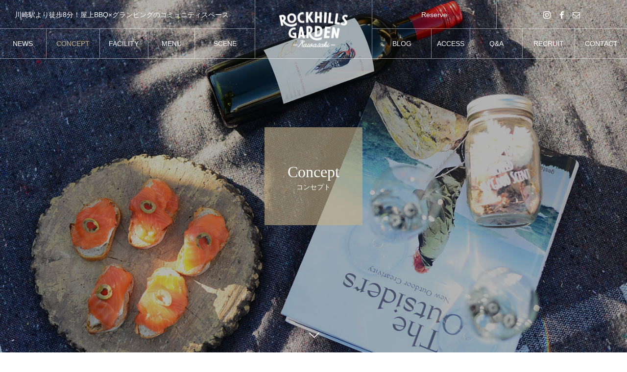

--- FILE ---
content_type: text/html; charset=UTF-8
request_url: https://upbbq.com/concept/
body_size: 18657
content:
<!DOCTYPE html>
<html class="pc" lang="ja">
<head prefix="og: http://ogp.me/ns# fb: http://ogp.me/ns/fb#">
<meta charset="UTF-8">
<!--[if IE]><meta http-equiv="X-UA-Compatible" content="IE=edge"><![endif]-->
<meta name="viewport" content="width=device-width">
<title>Concept | ROCKHILLS GARDEN</title>
<meta name="description" content="運営会社である「ファイアープレイス」は、つながりを事業にする会社です。心の火と火が重なり合えば、やがてそれは大きな炎となって、いつしか世界を変えていく。つながりを創出し、しあわせの総量を増やす。">
<link rel="pingback" href="https://upbbq.com/xmlrpc.php">
<link rel="shortcut icon" href="https://upbbq.com/wp-content/uploads/2021/12/all_black_30-30.png">
<meta name='robots' content='max-image-preview:large' />
<meta property="og:type" content="article">
<meta property="og:url" content="https://upbbq.com/concept/">
<meta property="og:title" content="Concept &#8211; ROCKHILLS GARDEN">
<meta property="og:description" content="運営会社である「ファイアープレイス」は、つながりを事業にする会社です。心の火と火が重なり合えば、やがてそれは大きな炎となって、いつしか世界を変えていく。つながりを創出し、しあわせの総量を増やす。">
<meta property="og:site_name" content="ROCKHILLS GARDEN">
<meta property="og:image" content="https://upbbq.com/wp-content/uploads/2021/12/RockhillsGarden.jpg">
<meta property="og:image:secure_url" content="https://upbbq.com/wp-content/uploads/2021/12/RockhillsGarden.jpg"> 
<meta property="og:image:width" content="1200"> 
<meta property="og:image:height" content="630">
<meta property="fb:app_id" content="243680921181901">
<meta name="twitter:card" content="summary">
<meta name="twitter:title" content="Concept &#8211; ROCKHILLS GARDEN">
<meta property="twitter:description" content="運営会社である「ファイアープレイス」は、つながりを事業にする会社です。心の火と火が重なり合えば、やがてそれは大きな炎となって、いつしか世界を変えていく。つながりを創出し、しあわせの総量を増やす。">
<meta name="twitter:image:src" content="https://upbbq.com/wp-content/uploads/2021/12/RockhillsGarden-250x250.jpg">
<link rel="alternate" type="application/rss+xml" title="ROCKHILLS GARDEN &raquo; フィード" href="https://upbbq.com/feed/" />
<link rel="alternate" type="application/rss+xml" title="ROCKHILLS GARDEN &raquo; コメントフィード" href="https://upbbq.com/comments/feed/" />
<link rel="alternate" title="oEmbed (JSON)" type="application/json+oembed" href="https://upbbq.com/wp-json/oembed/1.0/embed?url=https%3A%2F%2Fupbbq.com%2Fconcept%2F" />
<link rel="alternate" title="oEmbed (XML)" type="text/xml+oembed" href="https://upbbq.com/wp-json/oembed/1.0/embed?url=https%3A%2F%2Fupbbq.com%2Fconcept%2F&#038;format=xml" />
		<!-- This site uses the Google Analytics by MonsterInsights plugin v9.11.1 - Using Analytics tracking - https://www.monsterinsights.com/ -->
		<!-- Note: MonsterInsights is not currently configured on this site. The site owner needs to authenticate with Google Analytics in the MonsterInsights settings panel. -->
					<!-- No tracking code set -->
				<!-- / Google Analytics by MonsterInsights -->
		<style id='wp-img-auto-sizes-contain-inline-css' type='text/css'>
img:is([sizes=auto i],[sizes^="auto," i]){contain-intrinsic-size:3000px 1500px}
/*# sourceURL=wp-img-auto-sizes-contain-inline-css */
</style>
<link rel='stylesheet' id='style-css' href='https://upbbq.com/wp-content/themes/tree_tcd081/style.css?ver=1.5.4' type='text/css' media='all' />
<link rel='stylesheet' id='sbi_styles-css' href='https://upbbq.com/wp-content/plugins/instagram-feed/css/sbi-styles.min.css?ver=6.10.0' type='text/css' media='all' />
<style id='wp-block-library-inline-css' type='text/css'>
:root{--wp-block-synced-color:#7a00df;--wp-block-synced-color--rgb:122,0,223;--wp-bound-block-color:var(--wp-block-synced-color);--wp-editor-canvas-background:#ddd;--wp-admin-theme-color:#007cba;--wp-admin-theme-color--rgb:0,124,186;--wp-admin-theme-color-darker-10:#006ba1;--wp-admin-theme-color-darker-10--rgb:0,107,160.5;--wp-admin-theme-color-darker-20:#005a87;--wp-admin-theme-color-darker-20--rgb:0,90,135;--wp-admin-border-width-focus:2px}@media (min-resolution:192dpi){:root{--wp-admin-border-width-focus:1.5px}}.wp-element-button{cursor:pointer}:root .has-very-light-gray-background-color{background-color:#eee}:root .has-very-dark-gray-background-color{background-color:#313131}:root .has-very-light-gray-color{color:#eee}:root .has-very-dark-gray-color{color:#313131}:root .has-vivid-green-cyan-to-vivid-cyan-blue-gradient-background{background:linear-gradient(135deg,#00d084,#0693e3)}:root .has-purple-crush-gradient-background{background:linear-gradient(135deg,#34e2e4,#4721fb 50%,#ab1dfe)}:root .has-hazy-dawn-gradient-background{background:linear-gradient(135deg,#faaca8,#dad0ec)}:root .has-subdued-olive-gradient-background{background:linear-gradient(135deg,#fafae1,#67a671)}:root .has-atomic-cream-gradient-background{background:linear-gradient(135deg,#fdd79a,#004a59)}:root .has-nightshade-gradient-background{background:linear-gradient(135deg,#330968,#31cdcf)}:root .has-midnight-gradient-background{background:linear-gradient(135deg,#020381,#2874fc)}:root{--wp--preset--font-size--normal:16px;--wp--preset--font-size--huge:42px}.has-regular-font-size{font-size:1em}.has-larger-font-size{font-size:2.625em}.has-normal-font-size{font-size:var(--wp--preset--font-size--normal)}.has-huge-font-size{font-size:var(--wp--preset--font-size--huge)}.has-text-align-center{text-align:center}.has-text-align-left{text-align:left}.has-text-align-right{text-align:right}.has-fit-text{white-space:nowrap!important}#end-resizable-editor-section{display:none}.aligncenter{clear:both}.items-justified-left{justify-content:flex-start}.items-justified-center{justify-content:center}.items-justified-right{justify-content:flex-end}.items-justified-space-between{justify-content:space-between}.screen-reader-text{border:0;clip-path:inset(50%);height:1px;margin:-1px;overflow:hidden;padding:0;position:absolute;width:1px;word-wrap:normal!important}.screen-reader-text:focus{background-color:#ddd;clip-path:none;color:#444;display:block;font-size:1em;height:auto;left:5px;line-height:normal;padding:15px 23px 14px;text-decoration:none;top:5px;width:auto;z-index:100000}html :where(.has-border-color){border-style:solid}html :where([style*=border-top-color]){border-top-style:solid}html :where([style*=border-right-color]){border-right-style:solid}html :where([style*=border-bottom-color]){border-bottom-style:solid}html :where([style*=border-left-color]){border-left-style:solid}html :where([style*=border-width]){border-style:solid}html :where([style*=border-top-width]){border-top-style:solid}html :where([style*=border-right-width]){border-right-style:solid}html :where([style*=border-bottom-width]){border-bottom-style:solid}html :where([style*=border-left-width]){border-left-style:solid}html :where(img[class*=wp-image-]){height:auto;max-width:100%}:where(figure){margin:0 0 1em}html :where(.is-position-sticky){--wp-admin--admin-bar--position-offset:var(--wp-admin--admin-bar--height,0px)}@media screen and (max-width:600px){html :where(.is-position-sticky){--wp-admin--admin-bar--position-offset:0px}}

/*# sourceURL=wp-block-library-inline-css */
</style><style id='global-styles-inline-css' type='text/css'>
:root{--wp--preset--aspect-ratio--square: 1;--wp--preset--aspect-ratio--4-3: 4/3;--wp--preset--aspect-ratio--3-4: 3/4;--wp--preset--aspect-ratio--3-2: 3/2;--wp--preset--aspect-ratio--2-3: 2/3;--wp--preset--aspect-ratio--16-9: 16/9;--wp--preset--aspect-ratio--9-16: 9/16;--wp--preset--color--black: #000000;--wp--preset--color--cyan-bluish-gray: #abb8c3;--wp--preset--color--white: #ffffff;--wp--preset--color--pale-pink: #f78da7;--wp--preset--color--vivid-red: #cf2e2e;--wp--preset--color--luminous-vivid-orange: #ff6900;--wp--preset--color--luminous-vivid-amber: #fcb900;--wp--preset--color--light-green-cyan: #7bdcb5;--wp--preset--color--vivid-green-cyan: #00d084;--wp--preset--color--pale-cyan-blue: #8ed1fc;--wp--preset--color--vivid-cyan-blue: #0693e3;--wp--preset--color--vivid-purple: #9b51e0;--wp--preset--gradient--vivid-cyan-blue-to-vivid-purple: linear-gradient(135deg,rgb(6,147,227) 0%,rgb(155,81,224) 100%);--wp--preset--gradient--light-green-cyan-to-vivid-green-cyan: linear-gradient(135deg,rgb(122,220,180) 0%,rgb(0,208,130) 100%);--wp--preset--gradient--luminous-vivid-amber-to-luminous-vivid-orange: linear-gradient(135deg,rgb(252,185,0) 0%,rgb(255,105,0) 100%);--wp--preset--gradient--luminous-vivid-orange-to-vivid-red: linear-gradient(135deg,rgb(255,105,0) 0%,rgb(207,46,46) 100%);--wp--preset--gradient--very-light-gray-to-cyan-bluish-gray: linear-gradient(135deg,rgb(238,238,238) 0%,rgb(169,184,195) 100%);--wp--preset--gradient--cool-to-warm-spectrum: linear-gradient(135deg,rgb(74,234,220) 0%,rgb(151,120,209) 20%,rgb(207,42,186) 40%,rgb(238,44,130) 60%,rgb(251,105,98) 80%,rgb(254,248,76) 100%);--wp--preset--gradient--blush-light-purple: linear-gradient(135deg,rgb(255,206,236) 0%,rgb(152,150,240) 100%);--wp--preset--gradient--blush-bordeaux: linear-gradient(135deg,rgb(254,205,165) 0%,rgb(254,45,45) 50%,rgb(107,0,62) 100%);--wp--preset--gradient--luminous-dusk: linear-gradient(135deg,rgb(255,203,112) 0%,rgb(199,81,192) 50%,rgb(65,88,208) 100%);--wp--preset--gradient--pale-ocean: linear-gradient(135deg,rgb(255,245,203) 0%,rgb(182,227,212) 50%,rgb(51,167,181) 100%);--wp--preset--gradient--electric-grass: linear-gradient(135deg,rgb(202,248,128) 0%,rgb(113,206,126) 100%);--wp--preset--gradient--midnight: linear-gradient(135deg,rgb(2,3,129) 0%,rgb(40,116,252) 100%);--wp--preset--font-size--small: 13px;--wp--preset--font-size--medium: 20px;--wp--preset--font-size--large: 36px;--wp--preset--font-size--x-large: 42px;--wp--preset--spacing--20: 0.44rem;--wp--preset--spacing--30: 0.67rem;--wp--preset--spacing--40: 1rem;--wp--preset--spacing--50: 1.5rem;--wp--preset--spacing--60: 2.25rem;--wp--preset--spacing--70: 3.38rem;--wp--preset--spacing--80: 5.06rem;--wp--preset--shadow--natural: 6px 6px 9px rgba(0, 0, 0, 0.2);--wp--preset--shadow--deep: 12px 12px 50px rgba(0, 0, 0, 0.4);--wp--preset--shadow--sharp: 6px 6px 0px rgba(0, 0, 0, 0.2);--wp--preset--shadow--outlined: 6px 6px 0px -3px rgb(255, 255, 255), 6px 6px rgb(0, 0, 0);--wp--preset--shadow--crisp: 6px 6px 0px rgb(0, 0, 0);}:where(.is-layout-flex){gap: 0.5em;}:where(.is-layout-grid){gap: 0.5em;}body .is-layout-flex{display: flex;}.is-layout-flex{flex-wrap: wrap;align-items: center;}.is-layout-flex > :is(*, div){margin: 0;}body .is-layout-grid{display: grid;}.is-layout-grid > :is(*, div){margin: 0;}:where(.wp-block-columns.is-layout-flex){gap: 2em;}:where(.wp-block-columns.is-layout-grid){gap: 2em;}:where(.wp-block-post-template.is-layout-flex){gap: 1.25em;}:where(.wp-block-post-template.is-layout-grid){gap: 1.25em;}.has-black-color{color: var(--wp--preset--color--black) !important;}.has-cyan-bluish-gray-color{color: var(--wp--preset--color--cyan-bluish-gray) !important;}.has-white-color{color: var(--wp--preset--color--white) !important;}.has-pale-pink-color{color: var(--wp--preset--color--pale-pink) !important;}.has-vivid-red-color{color: var(--wp--preset--color--vivid-red) !important;}.has-luminous-vivid-orange-color{color: var(--wp--preset--color--luminous-vivid-orange) !important;}.has-luminous-vivid-amber-color{color: var(--wp--preset--color--luminous-vivid-amber) !important;}.has-light-green-cyan-color{color: var(--wp--preset--color--light-green-cyan) !important;}.has-vivid-green-cyan-color{color: var(--wp--preset--color--vivid-green-cyan) !important;}.has-pale-cyan-blue-color{color: var(--wp--preset--color--pale-cyan-blue) !important;}.has-vivid-cyan-blue-color{color: var(--wp--preset--color--vivid-cyan-blue) !important;}.has-vivid-purple-color{color: var(--wp--preset--color--vivid-purple) !important;}.has-black-background-color{background-color: var(--wp--preset--color--black) !important;}.has-cyan-bluish-gray-background-color{background-color: var(--wp--preset--color--cyan-bluish-gray) !important;}.has-white-background-color{background-color: var(--wp--preset--color--white) !important;}.has-pale-pink-background-color{background-color: var(--wp--preset--color--pale-pink) !important;}.has-vivid-red-background-color{background-color: var(--wp--preset--color--vivid-red) !important;}.has-luminous-vivid-orange-background-color{background-color: var(--wp--preset--color--luminous-vivid-orange) !important;}.has-luminous-vivid-amber-background-color{background-color: var(--wp--preset--color--luminous-vivid-amber) !important;}.has-light-green-cyan-background-color{background-color: var(--wp--preset--color--light-green-cyan) !important;}.has-vivid-green-cyan-background-color{background-color: var(--wp--preset--color--vivid-green-cyan) !important;}.has-pale-cyan-blue-background-color{background-color: var(--wp--preset--color--pale-cyan-blue) !important;}.has-vivid-cyan-blue-background-color{background-color: var(--wp--preset--color--vivid-cyan-blue) !important;}.has-vivid-purple-background-color{background-color: var(--wp--preset--color--vivid-purple) !important;}.has-black-border-color{border-color: var(--wp--preset--color--black) !important;}.has-cyan-bluish-gray-border-color{border-color: var(--wp--preset--color--cyan-bluish-gray) !important;}.has-white-border-color{border-color: var(--wp--preset--color--white) !important;}.has-pale-pink-border-color{border-color: var(--wp--preset--color--pale-pink) !important;}.has-vivid-red-border-color{border-color: var(--wp--preset--color--vivid-red) !important;}.has-luminous-vivid-orange-border-color{border-color: var(--wp--preset--color--luminous-vivid-orange) !important;}.has-luminous-vivid-amber-border-color{border-color: var(--wp--preset--color--luminous-vivid-amber) !important;}.has-light-green-cyan-border-color{border-color: var(--wp--preset--color--light-green-cyan) !important;}.has-vivid-green-cyan-border-color{border-color: var(--wp--preset--color--vivid-green-cyan) !important;}.has-pale-cyan-blue-border-color{border-color: var(--wp--preset--color--pale-cyan-blue) !important;}.has-vivid-cyan-blue-border-color{border-color: var(--wp--preset--color--vivid-cyan-blue) !important;}.has-vivid-purple-border-color{border-color: var(--wp--preset--color--vivid-purple) !important;}.has-vivid-cyan-blue-to-vivid-purple-gradient-background{background: var(--wp--preset--gradient--vivid-cyan-blue-to-vivid-purple) !important;}.has-light-green-cyan-to-vivid-green-cyan-gradient-background{background: var(--wp--preset--gradient--light-green-cyan-to-vivid-green-cyan) !important;}.has-luminous-vivid-amber-to-luminous-vivid-orange-gradient-background{background: var(--wp--preset--gradient--luminous-vivid-amber-to-luminous-vivid-orange) !important;}.has-luminous-vivid-orange-to-vivid-red-gradient-background{background: var(--wp--preset--gradient--luminous-vivid-orange-to-vivid-red) !important;}.has-very-light-gray-to-cyan-bluish-gray-gradient-background{background: var(--wp--preset--gradient--very-light-gray-to-cyan-bluish-gray) !important;}.has-cool-to-warm-spectrum-gradient-background{background: var(--wp--preset--gradient--cool-to-warm-spectrum) !important;}.has-blush-light-purple-gradient-background{background: var(--wp--preset--gradient--blush-light-purple) !important;}.has-blush-bordeaux-gradient-background{background: var(--wp--preset--gradient--blush-bordeaux) !important;}.has-luminous-dusk-gradient-background{background: var(--wp--preset--gradient--luminous-dusk) !important;}.has-pale-ocean-gradient-background{background: var(--wp--preset--gradient--pale-ocean) !important;}.has-electric-grass-gradient-background{background: var(--wp--preset--gradient--electric-grass) !important;}.has-midnight-gradient-background{background: var(--wp--preset--gradient--midnight) !important;}.has-small-font-size{font-size: var(--wp--preset--font-size--small) !important;}.has-medium-font-size{font-size: var(--wp--preset--font-size--medium) !important;}.has-large-font-size{font-size: var(--wp--preset--font-size--large) !important;}.has-x-large-font-size{font-size: var(--wp--preset--font-size--x-large) !important;}
/*# sourceURL=global-styles-inline-css */
</style>
<style id='core-block-supports-inline-css' type='text/css'>
.wp-container-core-buttons-is-layout-499968f5{justify-content:center;}
/*# sourceURL=core-block-supports-inline-css */
</style>

<style id='classic-theme-styles-inline-css' type='text/css'>
/*! This file is auto-generated */
.wp-block-button__link{color:#fff;background-color:#32373c;border-radius:9999px;box-shadow:none;text-decoration:none;padding:calc(.667em + 2px) calc(1.333em + 2px);font-size:1.125em}.wp-block-file__button{background:#32373c;color:#fff;text-decoration:none}
/*# sourceURL=/wp-includes/css/classic-themes.min.css */
</style>
<link rel='stylesheet' id='contact-form-7-css' href='https://upbbq.com/wp-content/plugins/contact-form-7/includes/css/styles.css?ver=6.1.4' type='text/css' media='all' />
<link rel='stylesheet' id='pz-linkcard-css-css' href='//upbbq.com/wp-content/uploads/pz-linkcard/style/style.min.css?ver=2.5.6.5.1' type='text/css' media='all' />
<link rel='stylesheet' id='toc-screen-css' href='https://upbbq.com/wp-content/plugins/table-of-contents-plus/screen.min.css?ver=2411.1' type='text/css' media='all' />
<link rel='stylesheet' id='wpcf7-redirect-script-frontend-css' href='https://upbbq.com/wp-content/plugins/wpcf7-redirect/build/assets/frontend-script.css?ver=2c532d7e2be36f6af233' type='text/css' media='all' />
<link rel='stylesheet' id='tablepress-default-css' href='https://upbbq.com/wp-content/tablepress-combined.min.css?ver=48' type='text/css' media='all' />
<link rel='stylesheet' id='tablepress-responsive-tables-css' href='https://upbbq.com/wp-content/plugins/tablepress-responsive-tables/css/tablepress-responsive.min.css?ver=1.8' type='text/css' media='all' />
<style id='wp-block-image-inline-css' type='text/css'>
.wp-block-image>a,.wp-block-image>figure>a{display:inline-block}.wp-block-image img{box-sizing:border-box;height:auto;max-width:100%;vertical-align:bottom}@media not (prefers-reduced-motion){.wp-block-image img.hide{visibility:hidden}.wp-block-image img.show{animation:show-content-image .4s}}.wp-block-image[style*=border-radius] img,.wp-block-image[style*=border-radius]>a{border-radius:inherit}.wp-block-image.has-custom-border img{box-sizing:border-box}.wp-block-image.aligncenter{text-align:center}.wp-block-image.alignfull>a,.wp-block-image.alignwide>a{width:100%}.wp-block-image.alignfull img,.wp-block-image.alignwide img{height:auto;width:100%}.wp-block-image .aligncenter,.wp-block-image .alignleft,.wp-block-image .alignright,.wp-block-image.aligncenter,.wp-block-image.alignleft,.wp-block-image.alignright{display:table}.wp-block-image .aligncenter>figcaption,.wp-block-image .alignleft>figcaption,.wp-block-image .alignright>figcaption,.wp-block-image.aligncenter>figcaption,.wp-block-image.alignleft>figcaption,.wp-block-image.alignright>figcaption{caption-side:bottom;display:table-caption}.wp-block-image .alignleft{float:left;margin:.5em 1em .5em 0}.wp-block-image .alignright{float:right;margin:.5em 0 .5em 1em}.wp-block-image .aligncenter{margin-left:auto;margin-right:auto}.wp-block-image :where(figcaption){margin-bottom:1em;margin-top:.5em}.wp-block-image.is-style-circle-mask img{border-radius:9999px}@supports ((-webkit-mask-image:none) or (mask-image:none)) or (-webkit-mask-image:none){.wp-block-image.is-style-circle-mask img{border-radius:0;-webkit-mask-image:url('data:image/svg+xml;utf8,<svg viewBox="0 0 100 100" xmlns="http://www.w3.org/2000/svg"><circle cx="50" cy="50" r="50"/></svg>');mask-image:url('data:image/svg+xml;utf8,<svg viewBox="0 0 100 100" xmlns="http://www.w3.org/2000/svg"><circle cx="50" cy="50" r="50"/></svg>');mask-mode:alpha;-webkit-mask-position:center;mask-position:center;-webkit-mask-repeat:no-repeat;mask-repeat:no-repeat;-webkit-mask-size:contain;mask-size:contain}}:root :where(.wp-block-image.is-style-rounded img,.wp-block-image .is-style-rounded img){border-radius:9999px}.wp-block-image figure{margin:0}.wp-lightbox-container{display:flex;flex-direction:column;position:relative}.wp-lightbox-container img{cursor:zoom-in}.wp-lightbox-container img:hover+button{opacity:1}.wp-lightbox-container button{align-items:center;backdrop-filter:blur(16px) saturate(180%);background-color:#5a5a5a40;border:none;border-radius:4px;cursor:zoom-in;display:flex;height:20px;justify-content:center;opacity:0;padding:0;position:absolute;right:16px;text-align:center;top:16px;width:20px;z-index:100}@media not (prefers-reduced-motion){.wp-lightbox-container button{transition:opacity .2s ease}}.wp-lightbox-container button:focus-visible{outline:3px auto #5a5a5a40;outline:3px auto -webkit-focus-ring-color;outline-offset:3px}.wp-lightbox-container button:hover{cursor:pointer;opacity:1}.wp-lightbox-container button:focus{opacity:1}.wp-lightbox-container button:focus,.wp-lightbox-container button:hover,.wp-lightbox-container button:not(:hover):not(:active):not(.has-background){background-color:#5a5a5a40;border:none}.wp-lightbox-overlay{box-sizing:border-box;cursor:zoom-out;height:100vh;left:0;overflow:hidden;position:fixed;top:0;visibility:hidden;width:100%;z-index:100000}.wp-lightbox-overlay .close-button{align-items:center;cursor:pointer;display:flex;justify-content:center;min-height:40px;min-width:40px;padding:0;position:absolute;right:calc(env(safe-area-inset-right) + 16px);top:calc(env(safe-area-inset-top) + 16px);z-index:5000000}.wp-lightbox-overlay .close-button:focus,.wp-lightbox-overlay .close-button:hover,.wp-lightbox-overlay .close-button:not(:hover):not(:active):not(.has-background){background:none;border:none}.wp-lightbox-overlay .lightbox-image-container{height:var(--wp--lightbox-container-height);left:50%;overflow:hidden;position:absolute;top:50%;transform:translate(-50%,-50%);transform-origin:top left;width:var(--wp--lightbox-container-width);z-index:9999999999}.wp-lightbox-overlay .wp-block-image{align-items:center;box-sizing:border-box;display:flex;height:100%;justify-content:center;margin:0;position:relative;transform-origin:0 0;width:100%;z-index:3000000}.wp-lightbox-overlay .wp-block-image img{height:var(--wp--lightbox-image-height);min-height:var(--wp--lightbox-image-height);min-width:var(--wp--lightbox-image-width);width:var(--wp--lightbox-image-width)}.wp-lightbox-overlay .wp-block-image figcaption{display:none}.wp-lightbox-overlay button{background:none;border:none}.wp-lightbox-overlay .scrim{background-color:#fff;height:100%;opacity:.9;position:absolute;width:100%;z-index:2000000}.wp-lightbox-overlay.active{visibility:visible}@media not (prefers-reduced-motion){.wp-lightbox-overlay.active{animation:turn-on-visibility .25s both}.wp-lightbox-overlay.active img{animation:turn-on-visibility .35s both}.wp-lightbox-overlay.show-closing-animation:not(.active){animation:turn-off-visibility .35s both}.wp-lightbox-overlay.show-closing-animation:not(.active) img{animation:turn-off-visibility .25s both}.wp-lightbox-overlay.zoom.active{animation:none;opacity:1;visibility:visible}.wp-lightbox-overlay.zoom.active .lightbox-image-container{animation:lightbox-zoom-in .4s}.wp-lightbox-overlay.zoom.active .lightbox-image-container img{animation:none}.wp-lightbox-overlay.zoom.active .scrim{animation:turn-on-visibility .4s forwards}.wp-lightbox-overlay.zoom.show-closing-animation:not(.active){animation:none}.wp-lightbox-overlay.zoom.show-closing-animation:not(.active) .lightbox-image-container{animation:lightbox-zoom-out .4s}.wp-lightbox-overlay.zoom.show-closing-animation:not(.active) .lightbox-image-container img{animation:none}.wp-lightbox-overlay.zoom.show-closing-animation:not(.active) .scrim{animation:turn-off-visibility .4s forwards}}@keyframes show-content-image{0%{visibility:hidden}99%{visibility:hidden}to{visibility:visible}}@keyframes turn-on-visibility{0%{opacity:0}to{opacity:1}}@keyframes turn-off-visibility{0%{opacity:1;visibility:visible}99%{opacity:0;visibility:visible}to{opacity:0;visibility:hidden}}@keyframes lightbox-zoom-in{0%{transform:translate(calc((-100vw + var(--wp--lightbox-scrollbar-width))/2 + var(--wp--lightbox-initial-left-position)),calc(-50vh + var(--wp--lightbox-initial-top-position))) scale(var(--wp--lightbox-scale))}to{transform:translate(-50%,-50%) scale(1)}}@keyframes lightbox-zoom-out{0%{transform:translate(-50%,-50%) scale(1);visibility:visible}99%{visibility:visible}to{transform:translate(calc((-100vw + var(--wp--lightbox-scrollbar-width))/2 + var(--wp--lightbox-initial-left-position)),calc(-50vh + var(--wp--lightbox-initial-top-position))) scale(var(--wp--lightbox-scale));visibility:hidden}}
/*# sourceURL=https://upbbq.com/wp-includes/blocks/image/style.min.css */
</style>
<style id='wp-block-paragraph-inline-css' type='text/css'>
.is-small-text{font-size:.875em}.is-regular-text{font-size:1em}.is-large-text{font-size:2.25em}.is-larger-text{font-size:3em}.has-drop-cap:not(:focus):first-letter{float:left;font-size:8.4em;font-style:normal;font-weight:100;line-height:.68;margin:.05em .1em 0 0;text-transform:uppercase}body.rtl .has-drop-cap:not(:focus):first-letter{float:none;margin-left:.1em}p.has-drop-cap.has-background{overflow:hidden}:root :where(p.has-background){padding:1.25em 2.375em}:where(p.has-text-color:not(.has-link-color)) a{color:inherit}p.has-text-align-left[style*="writing-mode:vertical-lr"],p.has-text-align-right[style*="writing-mode:vertical-rl"]{rotate:180deg}
/*# sourceURL=https://upbbq.com/wp-includes/blocks/paragraph/style.min.css */
</style>
<style id='wp-block-button-inline-css' type='text/css'>
.wp-block-button__link{align-content:center;box-sizing:border-box;cursor:pointer;display:inline-block;height:100%;text-align:center;word-break:break-word}.wp-block-button__link.aligncenter{text-align:center}.wp-block-button__link.alignright{text-align:right}:where(.wp-block-button__link){border-radius:9999px;box-shadow:none;padding:calc(.667em + 2px) calc(1.333em + 2px);text-decoration:none}.wp-block-button[style*=text-decoration] .wp-block-button__link{text-decoration:inherit}.wp-block-buttons>.wp-block-button.has-custom-width{max-width:none}.wp-block-buttons>.wp-block-button.has-custom-width .wp-block-button__link{width:100%}.wp-block-buttons>.wp-block-button.has-custom-font-size .wp-block-button__link{font-size:inherit}.wp-block-buttons>.wp-block-button.wp-block-button__width-25{width:calc(25% - var(--wp--style--block-gap, .5em)*.75)}.wp-block-buttons>.wp-block-button.wp-block-button__width-50{width:calc(50% - var(--wp--style--block-gap, .5em)*.5)}.wp-block-buttons>.wp-block-button.wp-block-button__width-75{width:calc(75% - var(--wp--style--block-gap, .5em)*.25)}.wp-block-buttons>.wp-block-button.wp-block-button__width-100{flex-basis:100%;width:100%}.wp-block-buttons.is-vertical>.wp-block-button.wp-block-button__width-25{width:25%}.wp-block-buttons.is-vertical>.wp-block-button.wp-block-button__width-50{width:50%}.wp-block-buttons.is-vertical>.wp-block-button.wp-block-button__width-75{width:75%}.wp-block-button.is-style-squared,.wp-block-button__link.wp-block-button.is-style-squared{border-radius:0}.wp-block-button.no-border-radius,.wp-block-button__link.no-border-radius{border-radius:0!important}:root :where(.wp-block-button .wp-block-button__link.is-style-outline),:root :where(.wp-block-button.is-style-outline>.wp-block-button__link){border:2px solid;padding:.667em 1.333em}:root :where(.wp-block-button .wp-block-button__link.is-style-outline:not(.has-text-color)),:root :where(.wp-block-button.is-style-outline>.wp-block-button__link:not(.has-text-color)){color:currentColor}:root :where(.wp-block-button .wp-block-button__link.is-style-outline:not(.has-background)),:root :where(.wp-block-button.is-style-outline>.wp-block-button__link:not(.has-background)){background-color:initial;background-image:none}
/*# sourceURL=https://upbbq.com/wp-includes/blocks/button/style.min.css */
</style>
<style id='wp-block-buttons-inline-css' type='text/css'>
.wp-block-buttons{box-sizing:border-box}.wp-block-buttons.is-vertical{flex-direction:column}.wp-block-buttons.is-vertical>.wp-block-button:last-child{margin-bottom:0}.wp-block-buttons>.wp-block-button{display:inline-block;margin:0}.wp-block-buttons.is-content-justification-left{justify-content:flex-start}.wp-block-buttons.is-content-justification-left.is-vertical{align-items:flex-start}.wp-block-buttons.is-content-justification-center{justify-content:center}.wp-block-buttons.is-content-justification-center.is-vertical{align-items:center}.wp-block-buttons.is-content-justification-right{justify-content:flex-end}.wp-block-buttons.is-content-justification-right.is-vertical{align-items:flex-end}.wp-block-buttons.is-content-justification-space-between{justify-content:space-between}.wp-block-buttons.aligncenter{text-align:center}.wp-block-buttons:not(.is-content-justification-space-between,.is-content-justification-right,.is-content-justification-left,.is-content-justification-center) .wp-block-button.aligncenter{margin-left:auto;margin-right:auto;width:100%}.wp-block-buttons[style*=text-decoration] .wp-block-button,.wp-block-buttons[style*=text-decoration] .wp-block-button__link{text-decoration:inherit}.wp-block-buttons.has-custom-font-size .wp-block-button__link{font-size:inherit}.wp-block-buttons .wp-block-button__link{width:100%}.wp-block-button.aligncenter{text-align:center}
/*# sourceURL=https://upbbq.com/wp-includes/blocks/buttons/style.min.css */
</style>
<!--n2css--><!--n2js--><script type="text/javascript" src="https://upbbq.com/wp-includes/js/jquery/jquery.min.js?ver=3.7.1" id="jquery-core-js"></script>
<script type="text/javascript" src="https://upbbq.com/wp-includes/js/jquery/jquery-migrate.min.js?ver=3.4.1" id="jquery-migrate-js"></script>
<link rel="https://api.w.org/" href="https://upbbq.com/wp-json/" /><link rel="alternate" title="JSON" type="application/json" href="https://upbbq.com/wp-json/wp/v2/pages/45" /><link rel="canonical" href="https://upbbq.com/concept/" />
<link rel='shortlink' href='https://upbbq.com/?p=45' />
<meta name="ti-site-data" content="eyJyIjoiMTowITc6MCEzMDowIiwibyI6Imh0dHBzOlwvXC91cGJicS5jb21cL3dwLWFkbWluXC9hZG1pbi1hamF4LnBocD9hY3Rpb249dGlfb25saW5lX3VzZXJzX2dvb2dsZSZhbXA7cD0lMkZjb25jZXB0JTJGJmFtcDtfd3Bub25jZT03MzgyYjAxNTUyIn0=" />
<link rel="stylesheet" href="https://upbbq.com/wp-content/themes/tree_tcd081/css/design-plus.css?ver=1.5.4">
<link rel="stylesheet" href="https://upbbq.com/wp-content/themes/tree_tcd081/css/sns-botton.css?ver=1.5.4">
<link rel="stylesheet" media="screen and (max-width:1201px)" href="https://upbbq.com/wp-content/themes/tree_tcd081/css/responsive.css?ver=1.5.4">
<link rel="stylesheet" media="screen and (max-width:1201px)" href="https://upbbq.com/wp-content/themes/tree_tcd081/css/footer-bar.css?ver=1.5.4">

<script src="https://upbbq.com/wp-content/themes/tree_tcd081/js/jquery.easing.1.4.js?ver=1.5.4"></script>
<script src="https://upbbq.com/wp-content/themes/tree_tcd081/js/jscript.js?ver=1.5.4"></script>
<script src="https://upbbq.com/wp-content/themes/tree_tcd081/js/comment.js?ver=1.5.4"></script>

<link rel="stylesheet" href="https://upbbq.com/wp-content/themes/tree_tcd081/js/simplebar.css?ver=1.5.4">
<script src="https://upbbq.com/wp-content/themes/tree_tcd081/js/simplebar.min.js?ver=1.5.4"></script>


<script src="https://upbbq.com/wp-content/themes/tree_tcd081/js/header_fix.js?ver=1.5.4"></script>
<script src="https://upbbq.com/wp-content/themes/tree_tcd081/js/header_fix_mobile.js?ver=1.5.4"></script>


<style type="text/css">

body, input, textarea { font-family: Arial, "Hiragino Sans", "ヒラギノ角ゴ ProN", "Hiragino Kaku Gothic ProN", "游ゴシック", YuGothic, "メイリオ", Meiryo, sans-serif; }

.rich_font, .p-vertical { font-family: Arial, "Hiragino Sans", "ヒラギノ角ゴ ProN", "Hiragino Kaku Gothic ProN", "游ゴシック", YuGothic, "メイリオ", Meiryo, sans-serif; font-weight:500; }

.rich_font_type1 { font-family: Arial, "Hiragino Kaku Gothic ProN", "ヒラギノ角ゴ ProN W3", "メイリオ", Meiryo, sans-serif; }
.rich_font_type2 { font-family: Arial, "Hiragino Sans", "ヒラギノ角ゴ ProN", "Hiragino Kaku Gothic ProN", "游ゴシック", YuGothic, "メイリオ", Meiryo, sans-serif; font-weight:500; }
.rich_font_type3 { font-family: "Times New Roman" , "游明朝" , "Yu Mincho" , "游明朝体" , "YuMincho" , "ヒラギノ明朝 Pro W3" , "Hiragino Mincho Pro" , "HiraMinProN-W3" , "HGS明朝E" , "ＭＳ Ｐ明朝" , "MS PMincho" , serif; font-weight:500; }


#side_headline .main, .cb_side_headline .main { font-size:24px; }
#side_headline .sub, .cb_side_headline .sub { font-size:16px; }
@media screen and (max-width:750px) {
  #side_headline .main, .cb_side_headline .main { font-size:20px; }
  #side_headline .sub, .cb_side_headline .sub { font-size:14px; }
}
#header.start:after { background:#ffffff; }
#header, #header_logo, .global_menu > ul > li > a, #lang_button, #header_sns, #menu_button, #index_news { border-color:rgba(255,255,255,0.5); }
#header_logo .logo a, .global_menu > ul > li > a, #header_news a, #header_button, #menu_button:before, #header_sns li a:before, #lang_button li a { color:#ffffff; }
#header.active, #header.active #header_logo, #header.active .global_menu > ul > li > a, #header.active #lang_button, #header.active #header_sns, #header.active #menu_button, body.header_fix_mobile #header #menu_button { border-color:#dddddd; }
#header.active #header_logo .logo a, #header.active .global_menu > ul > li > a, #header.active #header_news a, #header.active #header_button, #header.active #menu_button:before, body.header_fix_mobile #header #menu_button:before, #header.active #header_sns li a:before, #header.active #lang_button li a { color:#000000; }
#header #header_logo .logo a:hover, #header .global_menu > ul > li > a:hover, #header #header_news a:hover, #header #header_button:hover, #header #menu_button:hover:before, #header #header_sns li a:hover:before, #header #lang_button li a:hover, .global_menu > ul > li.active_button > a, .global_menu > ul > li.active > a { color:#c7b188 !important; }
#menu_button span { background:#ffffff; }
#header.active #menu_button span { background:#000000; }
#menu_button:hover span { background:#c7b188 !important; }
body.home .global_menu > ul > li.current-menu-item > a { color:#ffffff !important; }
body.home #header.active .global_menu > ul > li.current-menu-item > a { color:#000000 !important; }
.global_menu ul ul a { color:#ffffff; background:#000000; }
.global_menu ul ul a:hover { background:#c7b188; }
#drawer_menu .menu a, #drawer_menu .lang_button li { font-size:20px; }
#drawer_menu .menu a, #drawer_menu .close_button:before, #drawer_menu .header_sns a:before, #drawer_menu .menu li.current-menu-item.non_active_menu a, #drawer_menu .lang_button li a { color:#ffffff; }
#drawer_menu .menu a:hover, #drawer_menu .close_button:hover:before, #drawer_menu .header_sns a:hover:before, #drawer_menu .menu li.current-menu-item a, #drawer_menu .menu li.current-menu-item.non_active_menu a:hover, #drawer_menu .lang_button li a:hover { color:#c7b188;  }
.global_menu > ul > li.current-menu-item > a { color:#c7b188 !important; }
@media screen and (max-width:750px) {
  #drawer_menu .menu a, #drawer_menu .lang_button li { font-size:14px; }
}
.megamenu_menu_list .title { font-size:26px; }
.megamenu_menu_list .sub_title { font-size:12px; }
.megamenu_blog_list { background:#f8f7f6; }
.megamenu_blog_slider .title { font-size:14px; }
.megamenu_blog_list.type2 { background:#f8f7f6; }
.megamenu_blog_list.type2 .megamenu_blog_slider .title { font-size:14px; }
#footer, #footer a { color:#ffffff; }
#footer_menu, #footer_menu li, #footer_menu li:last-of-type, #copyright { border-color:rgba(255,255,255,0.5); }
.footer_info { font-size:16px; }
#return_top a:before { color:#ffffff; }
#return_top a { background:#222222; }
#return_top a:hover { background:#c7b188; }
@media screen and (max-width:750px) {
  .footer_info { font-size:14px; }
}

.author_profile a.avatar img, .animate_image img, .animate_background .image, #recipe_archive .blur_image {
  width:100%; height:auto;
  -webkit-transition: transform  0.75s ease;
  transition: transform  0.75s ease;
}
.author_profile a.avatar:hover img, .animate_image:hover img, .animate_background:hover .image, #recipe_archive a:hover .blur_image {
  -webkit-transform: scale(1.2);
  transform: scale(1.2);
}



a { color:#000; }

a:hover, #header_logo a:hover, .megamenu_blog_list a:hover .title, #footer a:hover, #footer_social_link li a:hover:before, #bread_crumb a:hover, #bread_crumb li.home a:hover:after, #next_prev_post a:hover,
.megamenu_blog_slider a:hover , .megamenu_blog_slider .category a:hover, .megamenu_blog_slider_wrap .carousel_arrow:hover:before, .megamenu_menu_list .carousel_arrow:hover:before, .single_copy_title_url_btn:hover,
.p-dropdown__list li a:hover, .p-dropdown__title:hover, .p-dropdown__title:hover:after, .p-dropdown__title:hover:after, .p-dropdown__list li a:hover, .p-dropdown__list .child_menu_button:hover, .tcdw_search_box_widget .search_area .search_button:hover:before,
.tcd_category_list a:hover, .tcd_category_list .child_menu_button:hover, .styled_post_list1 a:hover .title, .index_post_list .category a:hover, #index_news a:hover, #blog_list .category a:hover, #post_title_area .category a:hover,
#post_title_area .post_meta a:hover, #single_author_title_area .author_link li a:hover:before, .author_profile a:hover, .author_profile .author_link li a:hover:before, #post_meta_bottom a:hover, .cardlink_title a:hover, .comment a:hover, .comment_form_wrapper a:hover, #searchform .submit_button:hover:before
  { color: #c7b188; }

#submit_comment:hover, #cancel_comment_reply a:hover, #wp-calendar #prev a:hover, #wp-calendar #next a:hover, #wp-calendar td a:hover,
#p_readmore .button:hover, .page_navi a:hover, #post_pagination a:hover,.c-pw__btn:hover, #post_pagination a:hover, #comment_tab li a:hover
  { background-color: #c7b188; }

#comment_textarea textarea:focus, .c-pw__box-input:focus, .page_navi a:hover, #post_pagination a:hover
  { border-color: #c7b188; }

.post_content a, .custom-html-widget a { color:#aa9264; }
.post_content a:hover, .custom-html-widget a:hover { color:#e5ca9e; }
/*Contact Form 7カスタマイズ*/
/*スマホContact Form 7カスタマイズ*/
@media(max-width:500px){
.inquiry th,.inquiry td {
 display:block!important;
 width:100%!important;
 border-top:none!important;
 -webkit-box-sizing:border-box!important;
 -moz-box-sizing:border-box!important;
 box-sizing:border-box!important;
}
.inquiry tr:first-child th{
 border-top:1px solid #d7d7d7!important;
}
/* 必須・任意のサイズ調整 */	
.inquiry .haveto,.inquiry .any {	
font-size:10px;
}}
/*見出し欄*/
.inquiry th{
 text-align:left;
 font-size:14px;
 color:#444;
 padding-right:5px;
 width:30%;
 background:#f7f7f7;
 border:solid 1px #d7d7d7;
vertical-align: middle;
}
/*通常欄*/
.inquiry td{
 font-size:13px;
 border:solid 1px #d7d7d7;	
}
/*横の行とテーブル全体*/
.entry-content .inquiry tr,.entry-content table{
 border:solid 1px #d7d7d7;
 background:#fff;
}
/*必須の調整*/
.haveto{
 font-size:7px;
 padding:5px;
 background:#323232;
 color:#fff;
 border-radius:2px;
 margin-right:5px;
 position:relative;
 bottom:1px;
}
/*任意の調整*/
.any{
 font-size:7px;
 padding:5px;
 background:#fff;
 color:#323232;
 border-radius:2px;
 margin-right:5px;
 position:relative;
 bottom:1px;
 border:solid 1px #323232;
}
/*ラジオボタンを縦並び指定*/
.verticallist .wpcf7-list-item{
 display:block;
}
/*送信ボタンのデザイン変更*/
#formbtn{
 display: block;
 padding:1em 0 2.5em 0;
 margin:50px 0;
 width:100%;
 background:#323232;
 color:#fff;
 font-size:18px;
 font-weight:bold;	 
 border-radius:2px;
}
/*送信ボタンマウスホバー時*/
#formbtn:hover{
 border:solid 1px #323232;
 background:#c7b188;
 color:#fff;
}
/*プライバシーポリシー同意ボタン*/
.privacy{
 margin: 0.2em 0 2em 2.5em;
 text-decoration: underline;
}

/*TOPページ*/
/*youtube表示調整*/
.youtube {
  width: 100%;
  aspect-ratio: 16 / 9;
}
.youtube iframe {
  width: 100%;
  height: 100%;
}

/*TablePressカスタマイズ*/
.tablepress thead th,
.tablepress tbody tr:first-child td,
.tablepress tbody td,
.tablepress tfoot th {
    border: 1px solid black !important;
    text-align: center !important;
}

/*リクルートページ*/
/*3つの特徴BOXデザイン*/
.box_recruit {
    margin: 1em auto;
    background: #fafafa;
    box-shadow: 0 2px 4px rgba(0, 0, 0, 0.22);
    width: 280px;
}
.box_recruit .box-title {
    font-size: 1.2em;
    background: #c7b188;
    padding: 4px;
    text-align: center;
    color: #FFF;
    font-weight: bold;
    letter-spacing: 0.05em;
}
.box_recruit p {
    padding: 15px 20px;
    margin: 0;
}
/*体験の声MyStoryBoxデザイン*/
.box_story {
    position: relative;
    margin: 2em 0;
    padding: 0.5em 1em;
    border: solid 3px #c7b188;
    border-radius: 8px;
}
.box_story .box-title {
    position: absolute;
    display: inline-block;
    top: -13px;
    left: 10px;
    padding: 0 9px;
    line-height: 1;
    font-size: 1.5em;
    background: #FFF;
    color: #c7b188;
    font-weight: bold;
}
.box_story p {
    margin: 0; 
    padding: 0 20px 15px;
}
/*リクルートページ１日の流れ*/
* {
  box-sizing: border-box;
}
.flow body {
  min-height: 100vh;
  margin: 0;
  padding: 0;
  display: flex;
  justify-content: center;
  align-items: center;
}
.flow ul {
  padding: 0;
}
.flow li {
  list-style-type: none;
}
.flow dd {
  margin-left: 0;
}

.flow {
  border: 3px solid #c7b188;
}
.flow > li {
  padding: 30px;
}
.flow > li:not(:last-child) {
  border-bottom: 3px solid #c7b188;
  position: relative;
}
.flow > li:not(:last-child)::before,
.flow > li:not(:last-child)::after {
  content: "";
  border: solid transparent;
  position: absolute;
  top: 100%;
  left: 15%;
  -webkit-transform: translateX(-50%);
  transform: translateX(-50%);
}
.flow > li:not(:last-child)::before {
  border-width: 22px;
  border-top-color: #c7b188;
}
.flow > li:not(:last-child)::after {
  border-width: 18px;
  border-top-color: #fff;
}
.flow > li dl {
  margin: 0;
  display: -webkit-box;
  display: -ms-flexbox;
  display: flex;
  -webkit-box-align: center;
  -ms-flex-align: center;
  align-items: center;
}
.flow > li dl dt {
  font-size: 20px;
  font-weight: 600;
  color: #c7b188;
  -ms-flex-preferred-size: 20%;
  flex-basis: 20%;
  margin-right: 1vw;
  text-align: center;
}
.flow > li dl dt .icon {
  font-size: 16px;
  color: #fff;
  background: rgb(107,144,219);
  background: -moz-linear-gradient(left, #c7b188 0%, #ebd1a0 100%);
  background: -webkit-linear-gradient(left, #c7b188 0%,#ebd1a0 100%);
  background: linear-gradient(to right, #c7b188 0%,#ebd1a0 100%);
  filter: progid:DXImageTransform.Microsoft.gradient( startColorstr='#c7b188', endColorstr='#ebd1a0',GradientType=1 );
  padding: 5px 10px;
  margin-bottom: 10px;
  display: block;
  border-radius: 20px;
}
/*仕事内容タイトルリボン*/
.work_content {
  display: inline-block;
  position: relative;
  height: 40px;/*高さ*/
  line-height: 40px;/*高さ*/
  text-align: center;
  padding: 0 40px 0 18px;/*文字の左右の余白*/
  font-size: 18px;/*文字サイズ*/
  background: #c7b188;/*背景色*/
  color: #FFF;/*文字色*/
  box-sizing: border-box;
  margin: -80px 0 30px;
}
.work_content:after {
  position: absolute;
  content: '';
  width: 0px;
  height: 0px;
  z-index: 1;
}
.work_content:after {
  top: 0;
  right: 0;
  border-width: 20px 10px 20px 0px;
  border-color: transparent #fff transparent transparent;
  border-style: solid;
}
/*ページ内リンクメニュー*/
.nav_recruit{
text-align: center;
}
.nav_recruit ul{
margin: 0 ;
padding: 0 ;
}
.nav_recruit li{
list-style: none;
display: inline-block;
width: 150px;
max-width: 100%;
font-size: 1em;
}
.nav_recruit li:not(:last-child){
border-right:2px solid #c7b188;
}
.nav_recruit a{
text-decoration: none;
color: #aa9264;
}
.nav_recruit a.current{
color: #c7b188;
border-bottom:2px solid #c7b188;
}
.nav_recruit a:hover{
color:#aa9264;
border-bottom:2px solid #c7b188;
}
/*ページ内リンクメニュースマホ表示*/
@media screen and (max-width: 480px) {
.nav_recruit li{
list-style: none;
width: 150px;
max-width: 100%;
font-size: 0.5em;
background: #c7b188;
margin: 5px;
}
.nav_recruit a{
color: white !important;
}
}
/*サトルさんSNSアイコンカラー*/
.icon_satoru{
    color: black !important;
}
/*体験の声プロフィールBOX*/
.box8 {
    padding: 0.5em 1em;
    margin: 0;
    color: #232323;
    background: #fbf4e8;
    border-left: solid 10px #c7b188;
}
.box8 p {
    margin: 0; 
    padding: 0;
}
/*追随応募ボタン*/
.fixed_btn { 
position: fixed;
bottom: 70px;
right: 20px;
}
.fixed_btn {
  display: inline-block;
  text-decoration: none;
  background: #c7b188;
  color: #FFF;
  width: 120px;
  height: 120px;
  line-height: 120px;
  border-radius: 50%;
  text-align: center;
  font-weight: bold;
  overflow: hidden;
  box-shadow: 0px 0px 0px 5px #c7b188;
  border: dashed 1px #FFF;
  transition: .4s;
}
.fixed_btn:hover {
  background: #aa946a;
  box-shadow: 0px 0px 0px 5px #aa946a;
}
/*追随応募ボタンスマホ表示で隠す*/
@media screen and (max-width: 979px) {
	.fixed_btn {
		display: none;
	}
}
/*体験の声区切り線*/
.slash-2 {
border-top: 1px dotted #c7b188;
}
/*応募方法*/
.contact_recruit {
    padding: 2em 1em;
    margin: 2em 0;
    border: double 5px #c7b188;
}
.contact_recruit p {
    margin: 0; 
    padding: 0;
    line-height: 4em;
}

/*コンタクトページ*/
/*ボタンカラー*/
.btn_concept{
    color: white !important;
}

/*QAページ*/
/*ページ内リンクボタン*/
.btn-flat-vertical-border {
  position: relative;
  display: inline-block;
  font-weight: bold;
  font-size: 1em;
  padding: 15px 5px;
  width: 280px;
  height: 50px;
  line-height: 1.3em;
  text-decoration: none;
  border-left: solid 4px #C7B188;
  border-right: solid 4px #C7B188;
  color: #C7B188;
  background: #F7ECDC;
  transition: .4s;
  text-align: center;
  margin-bottom: -50px !important;
}
.btn-flat-vertical-border:hover {
  background: #C7B188;
  color: #FFF !important;
}

/*メニューページ*/
/*オプションページドリンクタイトルデザイン*/
.menu_title{
background: #c7b188;
  box-shadow: 0px 0px 0px 5px #c7b188;
  border: dashed 1px white;
  padding: 0.5em !important;
  color: white;
}
/*オプションページ予約ボタン*/
.menu_yoyaku{
  position: relative;
  display: inline-block;
  padding: 0.5em 4em;
  text-decoration: none !important;
  color: #ffffff !important;
  background: black;
  transition: .4s;
  text-align: center !important;
}
.menu_yoyaku:hover {
  background: #c7b188;
}

.styled_h2 {
  font-size:22px !important; text-align:left; color:#000000;   border-top:1px solid #222222;
  border-bottom:1px solid #222222;
  border-left:0px solid #222222;
  border-right:0px solid #222222;
  padding:30px 0px 30px 0px !important;
  margin:0px 0px 30px !important;
}
.styled_h3 {
  font-size:20px !important; text-align:left; color:#000000;   border-top:2px solid #222222;
  border-bottom:1px solid #dddddd;
  border-left:0px solid #dddddd;
  border-right:0px solid #dddddd;
  padding:30px 0px 30px 20px !important;
  margin:0px 0px 30px !important;
}
.styled_h4 {
  font-size:18px !important; text-align:left; color:#000000;   border-top:0px solid #dddddd;
  border-bottom:0px solid #dddddd;
  border-left:2px solid #222222;
  border-right:0px solid #dddddd;
  padding:10px 0px 10px 15px !important;
  margin:0px 0px 30px !important;
}
.styled_h5 {
  font-size:16px !important; text-align:left; color:#000000;   border-top:0px solid #dddddd;
  border-bottom:0px solid #dddddd;
  border-left:0px solid #dddddd;
  border-right:0px solid #dddddd;
  padding:15px 15px 15px 15px !important;
  margin:0px 0px 30px !important;
}
.q_custom_button1 { background: #c7b188; color: #ffffff !important; border-color: #c7b188 !important; }
.q_custom_button1:hover, .q_custom_button1:focus { background: #c6a76d; color: #ffffff !important; border-color: #c6a76d !important; }
.q_custom_button2 { background: #535353; color: #ffffff !important; border-color: #535353 !important; }
.q_custom_button2:hover, .q_custom_button2:focus { background: #7d7d7d; color: #ffffff !important; border-color: #7d7d7d !important; }
.q_custom_button3 { background: #535353; color: #ffffff !important; border-color: #535353 !important; }
.q_custom_button3:hover, .q_custom_button3:focus { background: #7d7d7d; color: #ffffff !important; border-color: #7d7d7d !important; }
.speech_balloon_left1 .speach_balloon_text { background-color: #ededd7; border-color: #ededd7; color: #000000 }
.speech_balloon_left1 .speach_balloon_text::before { border-right-color: #ededd7 }
.speech_balloon_left1 .speach_balloon_text::after { border-right-color: #ededd7 }
.speech_balloon_left2 .speach_balloon_text { background-color: #ffffff; border-color: #ff5353; color: #000000 }
.speech_balloon_left2 .speach_balloon_text::before { border-right-color: #ff5353 }
.speech_balloon_left2 .speach_balloon_text::after { border-right-color: #ffffff }
.speech_balloon_right1 .speach_balloon_text { background-color: #ccf4ff; border-color: #ccf4ff; color: #000000 }
.speech_balloon_right1 .speach_balloon_text::before { border-left-color: #ccf4ff }
.speech_balloon_right1 .speach_balloon_text::after { border-left-color: #ccf4ff }
.speech_balloon_right2 .speach_balloon_text { background-color: #ffffff; border-color: #0789b5; color: #000000 }
.speech_balloon_right2 .speach_balloon_text::before { border-left-color: #0789b5 }
.speech_balloon_right2 .speach_balloon_text::after { border-left-color: #ffffff }
.qt_google_map .pb_googlemap_custom-overlay-inner { background:#000000; color:#ffffff; }
.qt_google_map .pb_googlemap_custom-overlay-inner::after { border-color:#000000 transparent transparent transparent; }
</style>

<style id="current-page-style" type="text/css">
#page_header .headline { font-size:32px; color:#ffffff; background:rgba(199,177,136,0.6); }
#page_header .sub_title { font-size:14px; }
#page_header .catch { font-size:38px; color:#ffffff; }
#page_header .desc { font-size:16px; color:#ffffff; }
#page_content { font-size:16px; }
@media screen and (max-width:750px) {
  #page_header .headline { font-size:24px; }
  #page_header .sub_title { font-size:12px; }
  #page_header .catch { font-size:24px; }
  #page_header .desc { font-size:14px; }
  #page_content { font-size:14px; }
}
.design1_content1.num0 .catch { font-size:26px; }
.design1_content1.num0 .desc { font-size:16px; }
@media screen and (max-width:750px) {
  .design1_content1.num0 .catch { font-size:16px; }
  .design1_content1.num0 .desc { font-size:14px; }
}
.design1_content2.num1 { margin-top:50px; margin-bottom:50px; }
.design1_content2.num1 .post_content { font-size:16px; }
@media screen and (max-width:750px) {
  .design1_content2.num1 { margin-top:30px; margin-bottom:30px; }
  .design1_content2.num1 .post_content { font-size:14px; }
}
.design1_content2.num2 { margin-top:50px; margin-bottom:50px; }
.design1_content2.num2 .post_content { font-size:16px; }
@media screen and (max-width:750px) {
  .design1_content2.num2 { margin-top:30px; margin-bottom:30px; }
  .design1_content2.num2 .post_content { font-size:14px; }
}
body { background:; }
#site_loader_logo_inner .message { font-size:16px; color:#000000; }
@media screen and (max-width:750px) {
  #site_loader_logo_inner .message { font-size:14px; }
}
</style>

<script type="text/javascript">
jQuery(document).ready(function($){

  $('.megamenu_menu_slider').slick({
    infinite: true,
    dots: false,
    arrows: false,
    slidesToShow: 3,
    slidesToScroll: 1,
    swipeToSlide: true,
    touchThreshold: 20,
    adaptiveHeight: false,
    pauseOnHover: true,
    autoplay: false,
    fade: false,
    easing: 'easeOutExpo',
    speed: 700,
    autoplaySpeed: 5000
  });
  $('.megamenu_menu_slider_wrap .prev_item').on('click', function() {
    $(this).closest('.megamenu_menu_slider_wrap').find('.megamenu_menu_slider').slick('slickPrev');
  });
  $('.megamenu_menu_slider_wrap .next_item').on('click', function() {
    $(this).closest('.megamenu_menu_slider_wrap').find('.megamenu_menu_slider').slick('slickNext');
  });

  $('.megamenu_blog_slider').slick({
    infinite: true,
    dots: false,
    arrows: false,
    slidesToShow: 4,
    slidesToScroll: 1,
    swipeToSlide: true,
    touchThreshold: 20,
    adaptiveHeight: false,
    pauseOnHover: true,
    autoplay: false,
    fade: false,
    easing: 'easeOutExpo',
    speed: 700,
    autoplaySpeed: 5000
  });
  $('.megamenu_blog_slider_wrap .prev_item').on('click', function() {
    $(this).closest('.megamenu_blog_slider_wrap').find('.megamenu_blog_slider').slick('slickPrev');
  });
  $('.megamenu_blog_slider_wrap .next_item').on('click', function() {
    $(this).closest('.megamenu_blog_slider_wrap').find('.megamenu_blog_slider').slick('slickNext');
  });

});
</script>
<script type="text/javascript">
jQuery(document).ready(function($){

  $(window).on('scroll load', function(i) {
    var scTop = $(this).scrollTop();
    var scBottom = scTop + $(this).height();
    $('.page_animate_item').each( function(i) {
      var thisPos = $(this).offset().top + 100;
      if ( thisPos < scBottom ) {
        $(this).addClass('active');
      }
    });
  });

});
</script>
<script src="https://kit.fontawesome.com/2102c02122.js" crossorigin="anonymous"></script><link rel="icon" href="https://upbbq.com/wp-content/uploads/2021/12/cropped-all_black_600-600-32x32.png" sizes="32x32" />
<link rel="icon" href="https://upbbq.com/wp-content/uploads/2021/12/cropped-all_black_600-600-192x192.png" sizes="192x192" />
<link rel="apple-touch-icon" href="https://upbbq.com/wp-content/uploads/2021/12/cropped-all_black_600-600-180x180.png" />
<meta name="msapplication-TileImage" content="https://upbbq.com/wp-content/uploads/2021/12/cropped-all_black_600-600-270x270.png" />
<link rel='stylesheet' id='slick-style-css' href='https://upbbq.com/wp-content/themes/tree_tcd081/js/slick.css?ver=1.0.0' type='text/css' media='all' />
</head>
<body data-rsssl=1 id="body" class="wp-singular page-template page-template-page-design1 page-template-page-design1-php page page-id-45 wp-theme-tree_tcd081 sp-easy-accordion-enabled page_header_logo_position_type1 use_header_fix use_mobile_header_fix">


<div id="container">

   <header id="header">
 
    <div id="header_logo">
   <h2 class="logo">
 <a href="https://upbbq.com/" title="ROCKHILLS GARDEN">
    <img class="pc_logo_image type1" src="https://upbbq.com/wp-content/uploads/2021/12/rockhillsgarden_white_300_150.png?1768725511" alt="ROCKHILLS GARDEN" title="ROCKHILLS GARDEN" width="150" height="75" />
  <img class="pc_logo_image type2" src="https://upbbq.com/wp-content/uploads/2021/12/rockhillsgarden_black_300-150.png?1768725511" alt="ROCKHILLS GARDEN" title="ROCKHILLS GARDEN" width="150" height="75" />      <img class="mobile_logo_image type1" src="https://upbbq.com/wp-content/uploads/2021/12/rockhillsgarden_white_200_100.png?1768725511" alt="ROCKHILLS GARDEN" title="ROCKHILLS GARDEN" width="100" height="50" />
  <img class="mobile_logo_image type2" src="https://upbbq.com/wp-content/uploads/2021/12/rockhillsgarden_black_200-100.png?1768725511" alt="ROCKHILLS GARDEN" title="ROCKHILLS GARDEN" width="100" height="50" />   </a>
</h2>

  </div>

    <nav class="global_menu" id="global_menu_left">
   <ul id="menu-%e3%82%b0%e3%83%ad%e3%83%bc%e3%83%90%e3%83%ab%e3%83%a1%e3%83%8b%e3%83%a5%e3%83%bc%ef%bc%88%e5%b7%a6%e5%81%b4%ef%bc%89" class="menu"><li id="menu-item-59" class="menu-item menu-item-type-custom menu-item-object-custom menu-item-59 "><a href="https://upbbq.com/news/" title="お知らせ"><span class="title"><span class="title_inner"><span class="main">NEWS</span><span class="sub">お知らせ</span></span></span></a></li>
<li id="menu-item-66" class="menu-item menu-item-type-post_type menu-item-object-page current-menu-item page_item page-item-45 current_page_item menu-item-66 "><a href="https://upbbq.com/concept/" aria-current="page" title="コンセプト"><span class="title"><span class="title_inner"><span class="main">CONCEPT</span><span class="sub">コンセプト</span></span></span></a></li>
<li id="menu-item-65" class="menu-item menu-item-type-post_type menu-item-object-page menu-item-65 "><a href="https://upbbq.com/facility/" title="施設紹介"><span class="title"><span class="title_inner"><span class="main">FACILITY</span><span class="sub">施設紹介</span></span></span></a></li>
<li id="menu-item-89" class="menu-item menu-item-type-custom menu-item-object-custom menu-item-89 "><a href="https://upbbq.com/menu/" class="megamenu_button" data-megamenu="js-megamenu89"><span class="title"><span class="title_inner"><span class="main">MENU</span><span class="sub">メニュー</span></span></a></li>
<li id="menu-item-63" class="menu-item menu-item-type-post_type menu-item-object-page menu-item-63 "><a href="https://upbbq.com/scene/" title="ご利用シーン"><span class="title"><span class="title_inner"><span class="main">SCENE</span><span class="sub">ご利用シーン</span></span></span></a></li>
</ul>  </nav>
  
    <nav class="global_menu" id="global_menu_right">
   <ul id="menu-%e3%82%b0%e3%83%ad%e3%83%bc%e3%83%90%e3%83%ab%e3%83%a1%e3%83%8b%e3%83%a5%e3%83%bc%ef%bc%88%e5%8f%b3%e5%81%b4%ef%bc%89" class="menu"><li id="menu-item-71" class="menu-item menu-item-type-custom menu-item-object-custom menu-item-71 "><a href="https://upbbq.com/blog/" class="megamenu_button" data-megamenu="js-megamenu71"><span class="title"><span class="title_inner"><span class="main">BLOG</span><span class="sub">スタッフブログ</span></span></a></li>
<li id="menu-item-69" class="menu-item menu-item-type-post_type menu-item-object-page menu-item-69 "><a href="https://upbbq.com/access/" title="アクセス"><span class="title"><span class="title_inner"><span class="main">ACCESS</span><span class="sub">アクセス</span></span></span></a></li>
<li id="menu-item-68" class="menu-item menu-item-type-post_type menu-item-object-page menu-item-68 "><a href="https://upbbq.com/faq/" title="よくある質問"><span class="title"><span class="title_inner"><span class="main">Q&#038;A</span><span class="sub">よくある質問</span></span></span></a></li>
<li id="menu-item-420" class="menu-item menu-item-type-post_type menu-item-object-page menu-item-420 "><a target="_blank" href="https://upbbq.com/recruit/" title="メンバー募集"><span class="title"><span class="title_inner"><span class="main">RECRUIT</span><span class="sub">メンバー募集</span></span></span></a></li>
<li id="menu-item-88" class="menu-item menu-item-type-post_type menu-item-object-page menu-item-88 "><a href="https://upbbq.com/contact/" title="お問い合わせ"><span class="title"><span class="title_inner"><span class="main">CONTACT</span><span class="sub">お問い合わせ</span></span></span></a></li>
</ul>  </nav>
  
    <h2 id="site_description">川崎駅より徒歩8分！屋上BBQ×グランピングのコミュニティスペース</h2>
  
  <div id="header_right_top">

      <a id="header_button" href="https://www.tablecheck.com/shops/rockhills-garden/reserve" target="_blank"><span class="title"><span class="title_inner"><span class="main">Reserve</span><span class="sub">予約する</span></span></span></a>
   
      <ul id="header_sns" class="header_sns clearfix">
    <li class="insta"><a href="https://www.instagram.com/rockhillsgarden/" rel="nofollow" target="_blank" title="Instagram"><span>Instagram</span></a></li>        <li class="facebook"><a href="https://www.facebook.com/rockhillsgarden/" rel="nofollow" target="_blank" title="Facebook"><span>Facebook</span></a></li>            <li class="contact"><a href="https://upbbq.com/contact/" rel="nofollow" target="_blank" title="Contact"><span>Contact</span></a></li>       </ul>
   
   
   
  </div><!-- END #header_right_top -->

  <div class="megamenu_menu_list" id="js-megamenu89">
 <div class="megamenu_menu_list_inner clearfix">
    <div class="megamenu_menu_slider_wrap">
   <div class="megamenu_menu_slider">
        <article class="item">
     <a class="image_link animate_background" href="https://upbbq.com/menu/%e6%b3%95%e4%ba%ba%e3%83%97%e3%83%a9%e3%83%b3/">
      <div class="image_wrap">
       <div class="image" style="background:url(https://upbbq.com/wp-content/uploads/2025/08/S__241713167.jpg) no-repeat center center; background-size:cover;"></div>
      </div>
      <div class="title_area">
       <h4 class="title rich_font_type2"><span>法人プラン</span></h4>
             </div>
     </a>
    </article>
        <article class="item">
     <a class="image_link animate_background" href="https://upbbq.com/menu/tebura_bbq/">
      <div class="image_wrap">
       <div class="image" style="background:url(https://upbbq.com/wp-content/uploads/2021/12/694f7a872d0387e5894d861882901066.jpg) no-repeat center center; background-size:cover;"></div>
      </div>
      <div class="title_area">
       <h4 class="title rich_font_type2"><span>手ぶらでBBQ</span></h4>
             </div>
     </a>
    </article>
        <article class="item">
     <a class="image_link animate_background" href="https://upbbq.com/menu/mochikomi_bbq/">
      <div class="image_wrap">
       <div class="image" style="background:url(https://upbbq.com/wp-content/uploads/2021/12/0006.jpg) no-repeat center center; background-size:cover;"></div>
      </div>
      <div class="title_area">
       <h4 class="title rich_font_type2"><span>持ち込みBBQ</span></h4>
             </div>
     </a>
    </article>
       </div><!-- END .megamenu_menu_slider -->
        </div><!-- END .megamenu_menu_slider_wrap -->
 </div>
</div>
<div class="megamenu_blog_list" id="js-megamenu71">
 <div class="megamenu_blog_list_inner clearfix">
    <div class="megamenu_blog_slider_wrap">
   <div class="megamenu_blog_slider">
        <article class="item">
     <a class="image_link animate_background" href="https://upbbq.com/%e4%b8%96%e4%bb%a3%e4%ba%a4%e4%bb%a3%e3%81%97%e3%81%be%e3%81%97%e3%81%9f%ef%bc%81/">
      <div class="image_wrap">
       <div class="image" style="background:url(https://upbbq.com/wp-content/uploads/2024/11/d61b03b8e14d94998c4d1f0f411d0ee6-400x280.jpeg) no-repeat center center; background-size:cover;"></div>
      </div>
     </a>
     <div class="title_area">
      <h4 class="title"><a href="https://upbbq.com/%e4%b8%96%e4%bb%a3%e4%ba%a4%e4%bb%a3%e3%81%97%e3%81%be%e3%81%97%e3%81%9f%ef%bc%81/"><span>世代交代しました！</span></a></h4>
            <p class="category"><a href="https://upbbq.com/category/work_contents/">仕事内容紹介</a></p>
     </div>
    </article>
        <article class="item">
     <a class="image_link animate_background" href="https://upbbq.com/sns%e7%8f%ad%e3%81%ae%e6%b4%bb%e5%8b%95%e7%b4%b9%e4%bb%8b/">
      <div class="image_wrap">
       <div class="image" style="background:url(https://upbbq.com/wp-content/uploads/2022/03/IMG_4842-400x280.jpg) no-repeat center center; background-size:cover;"></div>
      </div>
     </a>
     <div class="title_area">
      <h4 class="title"><a href="https://upbbq.com/sns%e7%8f%ad%e3%81%ae%e6%b4%bb%e5%8b%95%e7%b4%b9%e4%bb%8b/"><span>SNS班の活動紹介！</span></a></h4>
            <p class="category"><a href="https://upbbq.com/category/work_contents/">仕事内容紹介</a></p>
     </div>
    </article>
        <article class="item">
     <a class="image_link animate_background" href="https://upbbq.com/%e9%81%8b%e5%96%b6%e3%83%a1%e3%83%b3%e3%83%90%e3%83%bc%e3%81%ae%e3%83%9f%e3%83%bc%e3%83%86%e3%82%a3%e3%83%b3%e3%82%b0%e9%a2%a8%e6%99%af/">
      <div class="image_wrap">
       <div class="image" style="background:url(https://upbbq.com/wp-content/uploads/2022/03/IMG_4633-400x280.jpg) no-repeat center center; background-size:cover;"></div>
      </div>
     </a>
     <div class="title_area">
      <h4 class="title"><a href="https://upbbq.com/%e9%81%8b%e5%96%b6%e3%83%a1%e3%83%b3%e3%83%90%e3%83%bc%e3%81%ae%e3%83%9f%e3%83%bc%e3%83%86%e3%82%a3%e3%83%b3%e3%82%b0%e9%a2%a8%e6%99%af/"><span>運営メンバーのミーティング風景</span></a></h4>
            <p class="category"><a href="https://upbbq.com/category/work_contents/">仕事内容紹介</a></p>
     </div>
    </article>
        <article class="item">
     <a class="image_link animate_background" href="https://upbbq.com/%e5%b1%8b%e4%b8%8a%e3%82%a8%e3%83%aa%e3%82%a2%e3%81%ae%e4%bf%ae%e7%b9%95%e4%bd%9c%e6%a5%ad%e3%82%92%e8%a1%8c%e3%81%84%e3%81%be%e3%81%97%e3%81%9f%ef%bc%81/">
      <div class="image_wrap">
       <div class="image" style="background:url(https://upbbq.com/wp-content/uploads/2022/02/3137fea651ce1f4893c104a09587137e-400x280.jpg) no-repeat center center; background-size:cover;"></div>
      </div>
     </a>
     <div class="title_area">
      <h4 class="title"><a href="https://upbbq.com/%e5%b1%8b%e4%b8%8a%e3%82%a8%e3%83%aa%e3%82%a2%e3%81%ae%e4%bf%ae%e7%b9%95%e4%bd%9c%e6%a5%ad%e3%82%92%e8%a1%8c%e3%81%84%e3%81%be%e3%81%97%e3%81%9f%ef%bc%81/"><span>屋上エリアの修繕作業を行いました！</span></a></h4>
            <p class="category"><a href="https://upbbq.com/category/work_contents/">仕事内容紹介</a></p>
     </div>
    </article>
       </div><!-- END .megamenu_blog_slider -->
        </div><!-- END .megamenu_blog_slider_wrap -->
 </div>
</div>

 </header>
 
  
<div id="page_header">
 <div id="page_header_inner">
  <div class="catch_area">
         <div class="headline rich_font_type3">
    <div class="title_area">
      <h1><span class="main">Concept</span></h1>
      <span class="sub_title rich_font_type2">コンセプト</span>    </div>
   </div>
              </div>
 </div>
 <a id="main_contents_link" href="#main_contents"></a>
  <div class="overlay" style="background:rgba(0,0,0,0.3);"></div>
   <div class="image pc" style="background:url(https://upbbq.com/wp-content/uploads/2022/01/30-2-min-2.jpg) no-repeat center top; background-size:cover;"></div>
   <div class="image mobile" style="background:url(https://upbbq.com/wp-content/uploads/2022/01/30-2-min.jpg) no-repeat center top; background-size:cover;"></div>
 </div>

<div id="main_contents">

 
 <div id="design_content1">

   <div class="design1_content1 num0 clearfix layout_type1">

      <div class="cb_side_headline page_animate_item">
    <h3><span class="main rich_font_type2">CONCEPT</span><span class="sub rich_font_type2">コンセプト</span></h3>
   </div>
   
   <div class="image_area">
        <img class="image1 image page_animate_item" src="https://upbbq.com/wp-content/uploads/2022/01/1b6341553bc12d8d9573510a55c8508f.jpg" alt="" title="">
            <img class="image2 image page_animate_item" src="https://upbbq.com/wp-content/uploads/2022/01/37d314ec7ccef99a8c16955b7329e642.jpg" alt="" title="">
       </div>

      <div class="catch_area page_animate_item">
        <h3 class="catch rich_font_type3">直接会えるって しあわせ</h3>
            <div class="desc">
     <p>オンラインで大抵のことができる時代だからこそ、大切な友だちや仲間と「直接」会える、この時間を大切にしたい。</p>
    </div>
       </div>
   
  </div><!-- END .design1_content1 -->

    <div class="design1_content2 num1 page_animate_item">

      <div class="post_content clearfix">
    <p style="text-align: left;">ロックヒルズガーデンは、<span class="q_underline q_underline1" style="border-bottom-color: #fff799;">「直接会えることの価値」</span>を場づくりのコンセプトに置いています。</p>
<p style="text-align: left;">気持ちがあがる非日常空間。<br />開放感抜群の屋上。<br />この場所で、<span class="q_underline q_underline1" style="border-bottom-color: #fff799;">直接会えるしあわせ</span>を感じていただけたら嬉しいです。</p>
<p style="text-align: left;">ロックヒルズガーデンから、今日もしあわせが拡がっていきますように。</p>
   </div>
   
  </div><!-- END .design1_content2 -->

    <div class="design1_content2 num2 page_animate_item">

      <div class="post_content clearfix">
    <div class="wp-block-button btn_concept" style="text-align: center;"><span style="color: #ffffff;"><a class="wp-block-button__link has-background no-border-radius" style="background-color: #c7b188; color: #ffffff;" href="https://fireplace.co.jp/business/upbbq" target="_blank" rel="noreferrer noopener"><span class="tadv-background-color" style="background-color: #c7b188;">ロックヒルズガーデンについてもっと知る</span></a></span></div>
   </div>
   
  </div><!-- END .design1_content2 -->

  
 </div><!-- END #design_content1 -->

 
 <div id="main_contents_line"></div>

</div><!-- END #main_contents -->


  <footer id="footer">

  
  <div id="footer_inner">

      <div id="footer_logo">
    
<h3 class="logo">
 <a href="https://upbbq.com/" title="ROCKHILLS GARDEN">
    <img class="pc_logo_image" src="https://upbbq.com/wp-content/uploads/2021/12/rockhillsgarden_white_300_150.png?1768725511" alt="ROCKHILLS GARDEN" title="ROCKHILLS GARDEN" width="150" height="75" />
      <img class="mobile_logo_image" src="https://upbbq.com/wp-content/uploads/2021/12/rockhillsgarden_white_200_100.png?1768725511" alt="ROCKHILLS GARDEN" title="ROCKHILLS GARDEN" width="100" height="50" />
   </a>
</h3>

   </div>
   
      <p class="footer_info pc">ADDRESS：〒212-0012 神奈川県川崎市幸区中幸町3-8-1 7階<br />
TEL：044-589-4333<br />
MAIL：rockhills@fireplace.co.jp<br />
営業時間：平日11:00～22:00 / 休日・祝日10:00～21:00<br />
※予約がない日は休業しております。</p>
   <p class="footer_info mobile">ADDRESS：〒212-0012 神奈川県川崎市幸区中幸町3-8-1  702号室<br />
TEL：044-589-4333<br />
MAIL：rockhills@fireplace.co.jp<br />
営業時間：平日11:00～22:00 / 休日・祝日10:00～21:00<br />
※予約がない日は休業しております。</p>   
      <ul id="footer_sns" class="clearfix">
    <li class="insta"><a href="https://www.instagram.com/rockhillsgarden/" rel="nofollow" target="_blank" title="Instagram"><span>Instagram</span></a></li>        <li class="facebook"><a href="https://www.facebook.com/rockhillsgarden/" rel="nofollow" target="_blank" title="Facebook"><span>Facebook</span></a></li>            <li class="contact"><a href="https://upbbq.com/contact/" rel="nofollow" target="_blank" title="Contact"><span>Contact</span></a></li>       </ul>
   
  </div><!-- END #footer_inner -->

      <div id="footer_menu" class="footer_menu">
   <ul id="menu-%e3%83%95%e3%83%83%e3%82%bf%e3%83%bc%e3%83%a1%e3%83%8b%e3%83%a5%e3%83%bc" class="menu"><li id="menu-item-81" class="menu-item menu-item-type-custom menu-item-object-custom menu-item-81 "><a target="_blank" href="https://fireplace.co.jp/"><span class="title no_sub_title"><span class="title_inner"><span class="main">運営会社</span></span></span></a></li>
<li id="menu-item-399" class="menu-item menu-item-type-custom menu-item-object-custom menu-item-399 "><a target="_blank" href="https://nihonbashi-connect.com/"><span class="title no_sub_title"><span class="title_inner"><span class="main">姉妹店 日本橋CONNECT</span></span></span></a></li>
<li id="menu-item-446" class="menu-item menu-item-type-custom menu-item-object-custom menu-item-446 "><a target="_blank" href="https://theflyingpenguins.jp/"><span class="title no_sub_title"><span class="title_inner"><span class="main">姉妹店 フラペン</span></span></span></a></li>
<li id="menu-item-87" class="menu-item menu-item-type-post_type menu-item-object-page menu-item-87 "><a href="https://upbbq.com/privacypolicy/"><span class="title no_sub_title"><span class="title_inner"><span class="main">プライバシーポリシー</span></span></span></a></li>
<li id="menu-item-82" class="menu-item menu-item-type-post_type menu-item-object-page menu-item-82 "><a href="https://upbbq.com/contact/"><span class="title no_sub_title"><span class="title_inner"><span class="main">お問い合わせ</span></span></span></a></li>
<li id="menu-item-83" class="menu-item menu-item-type-custom menu-item-object-custom menu-item-83 "><a target="_blank" href="https://www.tablecheck.com/shops/rockhills-garden/reserve"><span class="title no_sub_title"><span class="title_inner"><span class="main">予約する</span></span></span></a></li>
</ul>  </div>
  
    <div id="footer_overlay" style="background:rgba(0,0,0,0.6);"></div>
  
  <p id="copyright">© FIREPLACE INC.</p>

    <div class="footer_bg_image " style="background:url(https://upbbq.com/wp-content/uploads/2021/12/13-min.jpg) no-repeat center center; background-size:cover;"></div>
    
 </footer>

 
 <div id="return_top">
  <a href="#body"><span>PAGE TOP</span></a>
 </div>

 
</div><!-- #container -->


<script>
jQuery(document).ready(function($){

  var winH = $(window).innerHeight();
  $('#page_header').css('height', winH);

  $(window).on('resize',function(){
    winH = $(window).innerHeight();
    $('#page_header').css('height', winH);
  });

  $('#main_contents_link').addClass('animate');
  $('#page_header').addClass('animate');

});
</script>


<script type="speculationrules">
{"prefetch":[{"source":"document","where":{"and":[{"href_matches":"/*"},{"not":{"href_matches":["/wp-*.php","/wp-admin/*","/wp-content/uploads/*","/wp-content/*","/wp-content/plugins/*","/wp-content/themes/tree_tcd081/*","/*\\?(.+)"]}},{"not":{"selector_matches":"a[rel~=\"nofollow\"]"}},{"not":{"selector_matches":".no-prefetch, .no-prefetch a"}}]},"eagerness":"conservative"}]}
</script>
<!-- Instagram Feed JS -->
<script type="text/javascript">
var sbiajaxurl = "https://upbbq.com/wp-admin/admin-ajax.php";
</script>
<script type="text/javascript" src="https://upbbq.com/wp-includes/js/comment-reply.min.js?ver=6.9" id="comment-reply-js" async="async" data-wp-strategy="async" fetchpriority="low"></script>
<script type="text/javascript" src="https://upbbq.com/wp-includes/js/dist/hooks.min.js?ver=dd5603f07f9220ed27f1" id="wp-hooks-js"></script>
<script type="text/javascript" src="https://upbbq.com/wp-includes/js/dist/i18n.min.js?ver=c26c3dc7bed366793375" id="wp-i18n-js"></script>
<script type="text/javascript" id="wp-i18n-js-after">
/* <![CDATA[ */
wp.i18n.setLocaleData( { 'text direction\u0004ltr': [ 'ltr' ] } );
//# sourceURL=wp-i18n-js-after
/* ]]> */
</script>
<script type="text/javascript" src="https://upbbq.com/wp-content/plugins/contact-form-7/includes/swv/js/index.js?ver=6.1.4" id="swv-js"></script>
<script type="text/javascript" id="contact-form-7-js-translations">
/* <![CDATA[ */
( function( domain, translations ) {
	var localeData = translations.locale_data[ domain ] || translations.locale_data.messages;
	localeData[""].domain = domain;
	wp.i18n.setLocaleData( localeData, domain );
} )( "contact-form-7", {"translation-revision-date":"2025-11-30 08:12:23+0000","generator":"GlotPress\/4.0.3","domain":"messages","locale_data":{"messages":{"":{"domain":"messages","plural-forms":"nplurals=1; plural=0;","lang":"ja_JP"},"This contact form is placed in the wrong place.":["\u3053\u306e\u30b3\u30f3\u30bf\u30af\u30c8\u30d5\u30a9\u30fc\u30e0\u306f\u9593\u9055\u3063\u305f\u4f4d\u7f6e\u306b\u7f6e\u304b\u308c\u3066\u3044\u307e\u3059\u3002"],"Error:":["\u30a8\u30e9\u30fc:"]}},"comment":{"reference":"includes\/js\/index.js"}} );
//# sourceURL=contact-form-7-js-translations
/* ]]> */
</script>
<script type="text/javascript" id="contact-form-7-js-before">
/* <![CDATA[ */
var wpcf7 = {
    "api": {
        "root": "https:\/\/upbbq.com\/wp-json\/",
        "namespace": "contact-form-7\/v1"
    }
};
//# sourceURL=contact-form-7-js-before
/* ]]> */
</script>
<script type="text/javascript" src="https://upbbq.com/wp-content/plugins/contact-form-7/includes/js/index.js?ver=6.1.4" id="contact-form-7-js"></script>
<script type="text/javascript" id="toc-front-js-extra">
/* <![CDATA[ */
var tocplus = {"visibility_show":"show","visibility_hide":"hide","width":"Auto"};
//# sourceURL=toc-front-js-extra
/* ]]> */
</script>
<script type="text/javascript" src="https://upbbq.com/wp-content/plugins/table-of-contents-plus/front.min.js?ver=2411.1" id="toc-front-js"></script>
<script type="text/javascript" id="wpcf7-redirect-script-js-extra">
/* <![CDATA[ */
var wpcf7r = {"ajax_url":"https://upbbq.com/wp-admin/admin-ajax.php"};
//# sourceURL=wpcf7-redirect-script-js-extra
/* ]]> */
</script>
<script type="text/javascript" src="https://upbbq.com/wp-content/plugins/wpcf7-redirect/build/assets/frontend-script.js?ver=2c532d7e2be36f6af233" id="wpcf7-redirect-script-js"></script>
<script type="text/javascript" src="https://upbbq.com/wp-content/themes/tree_tcd081/js/lazyload.js?ver=1.5.4" id="tcd-lazyload-js"></script>
<script type="text/javascript" src="https://www.google.com/recaptcha/api.js?render=6Le3F7wrAAAAAD2WugHDL0aQLqzt-axCPXtzpUPc&amp;ver=3.0" id="google-recaptcha-js"></script>
<script type="text/javascript" src="https://upbbq.com/wp-includes/js/dist/vendor/wp-polyfill.min.js?ver=3.15.0" id="wp-polyfill-js"></script>
<script type="text/javascript" id="wpcf7-recaptcha-js-before">
/* <![CDATA[ */
var wpcf7_recaptcha = {
    "sitekey": "6Le3F7wrAAAAAD2WugHDL0aQLqzt-axCPXtzpUPc",
    "actions": {
        "homepage": "homepage",
        "contactform": "contactform"
    }
};
//# sourceURL=wpcf7-recaptcha-js-before
/* ]]> */
</script>
<script type="text/javascript" src="https://upbbq.com/wp-content/plugins/contact-form-7/modules/recaptcha/index.js?ver=6.1.4" id="wpcf7-recaptcha-js"></script>
<script type="text/javascript" src="https://upbbq.com/wp-content/themes/tree_tcd081/js/slick.min.js?ver=1.0.0" id="slick-script-js"></script>
</body>
</html><?xml encoding="UTF-8">

--- FILE ---
content_type: text/html; charset=utf-8
request_url: https://www.google.com/recaptcha/api2/anchor?ar=1&k=6Le3F7wrAAAAAD2WugHDL0aQLqzt-axCPXtzpUPc&co=aHR0cHM6Ly91cGJicS5jb206NDQz&hl=en&v=PoyoqOPhxBO7pBk68S4YbpHZ&size=invisible&anchor-ms=20000&execute-ms=30000&cb=i7kjn94liwol
body_size: 48722
content:
<!DOCTYPE HTML><html dir="ltr" lang="en"><head><meta http-equiv="Content-Type" content="text/html; charset=UTF-8">
<meta http-equiv="X-UA-Compatible" content="IE=edge">
<title>reCAPTCHA</title>
<style type="text/css">
/* cyrillic-ext */
@font-face {
  font-family: 'Roboto';
  font-style: normal;
  font-weight: 400;
  font-stretch: 100%;
  src: url(//fonts.gstatic.com/s/roboto/v48/KFO7CnqEu92Fr1ME7kSn66aGLdTylUAMa3GUBHMdazTgWw.woff2) format('woff2');
  unicode-range: U+0460-052F, U+1C80-1C8A, U+20B4, U+2DE0-2DFF, U+A640-A69F, U+FE2E-FE2F;
}
/* cyrillic */
@font-face {
  font-family: 'Roboto';
  font-style: normal;
  font-weight: 400;
  font-stretch: 100%;
  src: url(//fonts.gstatic.com/s/roboto/v48/KFO7CnqEu92Fr1ME7kSn66aGLdTylUAMa3iUBHMdazTgWw.woff2) format('woff2');
  unicode-range: U+0301, U+0400-045F, U+0490-0491, U+04B0-04B1, U+2116;
}
/* greek-ext */
@font-face {
  font-family: 'Roboto';
  font-style: normal;
  font-weight: 400;
  font-stretch: 100%;
  src: url(//fonts.gstatic.com/s/roboto/v48/KFO7CnqEu92Fr1ME7kSn66aGLdTylUAMa3CUBHMdazTgWw.woff2) format('woff2');
  unicode-range: U+1F00-1FFF;
}
/* greek */
@font-face {
  font-family: 'Roboto';
  font-style: normal;
  font-weight: 400;
  font-stretch: 100%;
  src: url(//fonts.gstatic.com/s/roboto/v48/KFO7CnqEu92Fr1ME7kSn66aGLdTylUAMa3-UBHMdazTgWw.woff2) format('woff2');
  unicode-range: U+0370-0377, U+037A-037F, U+0384-038A, U+038C, U+038E-03A1, U+03A3-03FF;
}
/* math */
@font-face {
  font-family: 'Roboto';
  font-style: normal;
  font-weight: 400;
  font-stretch: 100%;
  src: url(//fonts.gstatic.com/s/roboto/v48/KFO7CnqEu92Fr1ME7kSn66aGLdTylUAMawCUBHMdazTgWw.woff2) format('woff2');
  unicode-range: U+0302-0303, U+0305, U+0307-0308, U+0310, U+0312, U+0315, U+031A, U+0326-0327, U+032C, U+032F-0330, U+0332-0333, U+0338, U+033A, U+0346, U+034D, U+0391-03A1, U+03A3-03A9, U+03B1-03C9, U+03D1, U+03D5-03D6, U+03F0-03F1, U+03F4-03F5, U+2016-2017, U+2034-2038, U+203C, U+2040, U+2043, U+2047, U+2050, U+2057, U+205F, U+2070-2071, U+2074-208E, U+2090-209C, U+20D0-20DC, U+20E1, U+20E5-20EF, U+2100-2112, U+2114-2115, U+2117-2121, U+2123-214F, U+2190, U+2192, U+2194-21AE, U+21B0-21E5, U+21F1-21F2, U+21F4-2211, U+2213-2214, U+2216-22FF, U+2308-230B, U+2310, U+2319, U+231C-2321, U+2336-237A, U+237C, U+2395, U+239B-23B7, U+23D0, U+23DC-23E1, U+2474-2475, U+25AF, U+25B3, U+25B7, U+25BD, U+25C1, U+25CA, U+25CC, U+25FB, U+266D-266F, U+27C0-27FF, U+2900-2AFF, U+2B0E-2B11, U+2B30-2B4C, U+2BFE, U+3030, U+FF5B, U+FF5D, U+1D400-1D7FF, U+1EE00-1EEFF;
}
/* symbols */
@font-face {
  font-family: 'Roboto';
  font-style: normal;
  font-weight: 400;
  font-stretch: 100%;
  src: url(//fonts.gstatic.com/s/roboto/v48/KFO7CnqEu92Fr1ME7kSn66aGLdTylUAMaxKUBHMdazTgWw.woff2) format('woff2');
  unicode-range: U+0001-000C, U+000E-001F, U+007F-009F, U+20DD-20E0, U+20E2-20E4, U+2150-218F, U+2190, U+2192, U+2194-2199, U+21AF, U+21E6-21F0, U+21F3, U+2218-2219, U+2299, U+22C4-22C6, U+2300-243F, U+2440-244A, U+2460-24FF, U+25A0-27BF, U+2800-28FF, U+2921-2922, U+2981, U+29BF, U+29EB, U+2B00-2BFF, U+4DC0-4DFF, U+FFF9-FFFB, U+10140-1018E, U+10190-1019C, U+101A0, U+101D0-101FD, U+102E0-102FB, U+10E60-10E7E, U+1D2C0-1D2D3, U+1D2E0-1D37F, U+1F000-1F0FF, U+1F100-1F1AD, U+1F1E6-1F1FF, U+1F30D-1F30F, U+1F315, U+1F31C, U+1F31E, U+1F320-1F32C, U+1F336, U+1F378, U+1F37D, U+1F382, U+1F393-1F39F, U+1F3A7-1F3A8, U+1F3AC-1F3AF, U+1F3C2, U+1F3C4-1F3C6, U+1F3CA-1F3CE, U+1F3D4-1F3E0, U+1F3ED, U+1F3F1-1F3F3, U+1F3F5-1F3F7, U+1F408, U+1F415, U+1F41F, U+1F426, U+1F43F, U+1F441-1F442, U+1F444, U+1F446-1F449, U+1F44C-1F44E, U+1F453, U+1F46A, U+1F47D, U+1F4A3, U+1F4B0, U+1F4B3, U+1F4B9, U+1F4BB, U+1F4BF, U+1F4C8-1F4CB, U+1F4D6, U+1F4DA, U+1F4DF, U+1F4E3-1F4E6, U+1F4EA-1F4ED, U+1F4F7, U+1F4F9-1F4FB, U+1F4FD-1F4FE, U+1F503, U+1F507-1F50B, U+1F50D, U+1F512-1F513, U+1F53E-1F54A, U+1F54F-1F5FA, U+1F610, U+1F650-1F67F, U+1F687, U+1F68D, U+1F691, U+1F694, U+1F698, U+1F6AD, U+1F6B2, U+1F6B9-1F6BA, U+1F6BC, U+1F6C6-1F6CF, U+1F6D3-1F6D7, U+1F6E0-1F6EA, U+1F6F0-1F6F3, U+1F6F7-1F6FC, U+1F700-1F7FF, U+1F800-1F80B, U+1F810-1F847, U+1F850-1F859, U+1F860-1F887, U+1F890-1F8AD, U+1F8B0-1F8BB, U+1F8C0-1F8C1, U+1F900-1F90B, U+1F93B, U+1F946, U+1F984, U+1F996, U+1F9E9, U+1FA00-1FA6F, U+1FA70-1FA7C, U+1FA80-1FA89, U+1FA8F-1FAC6, U+1FACE-1FADC, U+1FADF-1FAE9, U+1FAF0-1FAF8, U+1FB00-1FBFF;
}
/* vietnamese */
@font-face {
  font-family: 'Roboto';
  font-style: normal;
  font-weight: 400;
  font-stretch: 100%;
  src: url(//fonts.gstatic.com/s/roboto/v48/KFO7CnqEu92Fr1ME7kSn66aGLdTylUAMa3OUBHMdazTgWw.woff2) format('woff2');
  unicode-range: U+0102-0103, U+0110-0111, U+0128-0129, U+0168-0169, U+01A0-01A1, U+01AF-01B0, U+0300-0301, U+0303-0304, U+0308-0309, U+0323, U+0329, U+1EA0-1EF9, U+20AB;
}
/* latin-ext */
@font-face {
  font-family: 'Roboto';
  font-style: normal;
  font-weight: 400;
  font-stretch: 100%;
  src: url(//fonts.gstatic.com/s/roboto/v48/KFO7CnqEu92Fr1ME7kSn66aGLdTylUAMa3KUBHMdazTgWw.woff2) format('woff2');
  unicode-range: U+0100-02BA, U+02BD-02C5, U+02C7-02CC, U+02CE-02D7, U+02DD-02FF, U+0304, U+0308, U+0329, U+1D00-1DBF, U+1E00-1E9F, U+1EF2-1EFF, U+2020, U+20A0-20AB, U+20AD-20C0, U+2113, U+2C60-2C7F, U+A720-A7FF;
}
/* latin */
@font-face {
  font-family: 'Roboto';
  font-style: normal;
  font-weight: 400;
  font-stretch: 100%;
  src: url(//fonts.gstatic.com/s/roboto/v48/KFO7CnqEu92Fr1ME7kSn66aGLdTylUAMa3yUBHMdazQ.woff2) format('woff2');
  unicode-range: U+0000-00FF, U+0131, U+0152-0153, U+02BB-02BC, U+02C6, U+02DA, U+02DC, U+0304, U+0308, U+0329, U+2000-206F, U+20AC, U+2122, U+2191, U+2193, U+2212, U+2215, U+FEFF, U+FFFD;
}
/* cyrillic-ext */
@font-face {
  font-family: 'Roboto';
  font-style: normal;
  font-weight: 500;
  font-stretch: 100%;
  src: url(//fonts.gstatic.com/s/roboto/v48/KFO7CnqEu92Fr1ME7kSn66aGLdTylUAMa3GUBHMdazTgWw.woff2) format('woff2');
  unicode-range: U+0460-052F, U+1C80-1C8A, U+20B4, U+2DE0-2DFF, U+A640-A69F, U+FE2E-FE2F;
}
/* cyrillic */
@font-face {
  font-family: 'Roboto';
  font-style: normal;
  font-weight: 500;
  font-stretch: 100%;
  src: url(//fonts.gstatic.com/s/roboto/v48/KFO7CnqEu92Fr1ME7kSn66aGLdTylUAMa3iUBHMdazTgWw.woff2) format('woff2');
  unicode-range: U+0301, U+0400-045F, U+0490-0491, U+04B0-04B1, U+2116;
}
/* greek-ext */
@font-face {
  font-family: 'Roboto';
  font-style: normal;
  font-weight: 500;
  font-stretch: 100%;
  src: url(//fonts.gstatic.com/s/roboto/v48/KFO7CnqEu92Fr1ME7kSn66aGLdTylUAMa3CUBHMdazTgWw.woff2) format('woff2');
  unicode-range: U+1F00-1FFF;
}
/* greek */
@font-face {
  font-family: 'Roboto';
  font-style: normal;
  font-weight: 500;
  font-stretch: 100%;
  src: url(//fonts.gstatic.com/s/roboto/v48/KFO7CnqEu92Fr1ME7kSn66aGLdTylUAMa3-UBHMdazTgWw.woff2) format('woff2');
  unicode-range: U+0370-0377, U+037A-037F, U+0384-038A, U+038C, U+038E-03A1, U+03A3-03FF;
}
/* math */
@font-face {
  font-family: 'Roboto';
  font-style: normal;
  font-weight: 500;
  font-stretch: 100%;
  src: url(//fonts.gstatic.com/s/roboto/v48/KFO7CnqEu92Fr1ME7kSn66aGLdTylUAMawCUBHMdazTgWw.woff2) format('woff2');
  unicode-range: U+0302-0303, U+0305, U+0307-0308, U+0310, U+0312, U+0315, U+031A, U+0326-0327, U+032C, U+032F-0330, U+0332-0333, U+0338, U+033A, U+0346, U+034D, U+0391-03A1, U+03A3-03A9, U+03B1-03C9, U+03D1, U+03D5-03D6, U+03F0-03F1, U+03F4-03F5, U+2016-2017, U+2034-2038, U+203C, U+2040, U+2043, U+2047, U+2050, U+2057, U+205F, U+2070-2071, U+2074-208E, U+2090-209C, U+20D0-20DC, U+20E1, U+20E5-20EF, U+2100-2112, U+2114-2115, U+2117-2121, U+2123-214F, U+2190, U+2192, U+2194-21AE, U+21B0-21E5, U+21F1-21F2, U+21F4-2211, U+2213-2214, U+2216-22FF, U+2308-230B, U+2310, U+2319, U+231C-2321, U+2336-237A, U+237C, U+2395, U+239B-23B7, U+23D0, U+23DC-23E1, U+2474-2475, U+25AF, U+25B3, U+25B7, U+25BD, U+25C1, U+25CA, U+25CC, U+25FB, U+266D-266F, U+27C0-27FF, U+2900-2AFF, U+2B0E-2B11, U+2B30-2B4C, U+2BFE, U+3030, U+FF5B, U+FF5D, U+1D400-1D7FF, U+1EE00-1EEFF;
}
/* symbols */
@font-face {
  font-family: 'Roboto';
  font-style: normal;
  font-weight: 500;
  font-stretch: 100%;
  src: url(//fonts.gstatic.com/s/roboto/v48/KFO7CnqEu92Fr1ME7kSn66aGLdTylUAMaxKUBHMdazTgWw.woff2) format('woff2');
  unicode-range: U+0001-000C, U+000E-001F, U+007F-009F, U+20DD-20E0, U+20E2-20E4, U+2150-218F, U+2190, U+2192, U+2194-2199, U+21AF, U+21E6-21F0, U+21F3, U+2218-2219, U+2299, U+22C4-22C6, U+2300-243F, U+2440-244A, U+2460-24FF, U+25A0-27BF, U+2800-28FF, U+2921-2922, U+2981, U+29BF, U+29EB, U+2B00-2BFF, U+4DC0-4DFF, U+FFF9-FFFB, U+10140-1018E, U+10190-1019C, U+101A0, U+101D0-101FD, U+102E0-102FB, U+10E60-10E7E, U+1D2C0-1D2D3, U+1D2E0-1D37F, U+1F000-1F0FF, U+1F100-1F1AD, U+1F1E6-1F1FF, U+1F30D-1F30F, U+1F315, U+1F31C, U+1F31E, U+1F320-1F32C, U+1F336, U+1F378, U+1F37D, U+1F382, U+1F393-1F39F, U+1F3A7-1F3A8, U+1F3AC-1F3AF, U+1F3C2, U+1F3C4-1F3C6, U+1F3CA-1F3CE, U+1F3D4-1F3E0, U+1F3ED, U+1F3F1-1F3F3, U+1F3F5-1F3F7, U+1F408, U+1F415, U+1F41F, U+1F426, U+1F43F, U+1F441-1F442, U+1F444, U+1F446-1F449, U+1F44C-1F44E, U+1F453, U+1F46A, U+1F47D, U+1F4A3, U+1F4B0, U+1F4B3, U+1F4B9, U+1F4BB, U+1F4BF, U+1F4C8-1F4CB, U+1F4D6, U+1F4DA, U+1F4DF, U+1F4E3-1F4E6, U+1F4EA-1F4ED, U+1F4F7, U+1F4F9-1F4FB, U+1F4FD-1F4FE, U+1F503, U+1F507-1F50B, U+1F50D, U+1F512-1F513, U+1F53E-1F54A, U+1F54F-1F5FA, U+1F610, U+1F650-1F67F, U+1F687, U+1F68D, U+1F691, U+1F694, U+1F698, U+1F6AD, U+1F6B2, U+1F6B9-1F6BA, U+1F6BC, U+1F6C6-1F6CF, U+1F6D3-1F6D7, U+1F6E0-1F6EA, U+1F6F0-1F6F3, U+1F6F7-1F6FC, U+1F700-1F7FF, U+1F800-1F80B, U+1F810-1F847, U+1F850-1F859, U+1F860-1F887, U+1F890-1F8AD, U+1F8B0-1F8BB, U+1F8C0-1F8C1, U+1F900-1F90B, U+1F93B, U+1F946, U+1F984, U+1F996, U+1F9E9, U+1FA00-1FA6F, U+1FA70-1FA7C, U+1FA80-1FA89, U+1FA8F-1FAC6, U+1FACE-1FADC, U+1FADF-1FAE9, U+1FAF0-1FAF8, U+1FB00-1FBFF;
}
/* vietnamese */
@font-face {
  font-family: 'Roboto';
  font-style: normal;
  font-weight: 500;
  font-stretch: 100%;
  src: url(//fonts.gstatic.com/s/roboto/v48/KFO7CnqEu92Fr1ME7kSn66aGLdTylUAMa3OUBHMdazTgWw.woff2) format('woff2');
  unicode-range: U+0102-0103, U+0110-0111, U+0128-0129, U+0168-0169, U+01A0-01A1, U+01AF-01B0, U+0300-0301, U+0303-0304, U+0308-0309, U+0323, U+0329, U+1EA0-1EF9, U+20AB;
}
/* latin-ext */
@font-face {
  font-family: 'Roboto';
  font-style: normal;
  font-weight: 500;
  font-stretch: 100%;
  src: url(//fonts.gstatic.com/s/roboto/v48/KFO7CnqEu92Fr1ME7kSn66aGLdTylUAMa3KUBHMdazTgWw.woff2) format('woff2');
  unicode-range: U+0100-02BA, U+02BD-02C5, U+02C7-02CC, U+02CE-02D7, U+02DD-02FF, U+0304, U+0308, U+0329, U+1D00-1DBF, U+1E00-1E9F, U+1EF2-1EFF, U+2020, U+20A0-20AB, U+20AD-20C0, U+2113, U+2C60-2C7F, U+A720-A7FF;
}
/* latin */
@font-face {
  font-family: 'Roboto';
  font-style: normal;
  font-weight: 500;
  font-stretch: 100%;
  src: url(//fonts.gstatic.com/s/roboto/v48/KFO7CnqEu92Fr1ME7kSn66aGLdTylUAMa3yUBHMdazQ.woff2) format('woff2');
  unicode-range: U+0000-00FF, U+0131, U+0152-0153, U+02BB-02BC, U+02C6, U+02DA, U+02DC, U+0304, U+0308, U+0329, U+2000-206F, U+20AC, U+2122, U+2191, U+2193, U+2212, U+2215, U+FEFF, U+FFFD;
}
/* cyrillic-ext */
@font-face {
  font-family: 'Roboto';
  font-style: normal;
  font-weight: 900;
  font-stretch: 100%;
  src: url(//fonts.gstatic.com/s/roboto/v48/KFO7CnqEu92Fr1ME7kSn66aGLdTylUAMa3GUBHMdazTgWw.woff2) format('woff2');
  unicode-range: U+0460-052F, U+1C80-1C8A, U+20B4, U+2DE0-2DFF, U+A640-A69F, U+FE2E-FE2F;
}
/* cyrillic */
@font-face {
  font-family: 'Roboto';
  font-style: normal;
  font-weight: 900;
  font-stretch: 100%;
  src: url(//fonts.gstatic.com/s/roboto/v48/KFO7CnqEu92Fr1ME7kSn66aGLdTylUAMa3iUBHMdazTgWw.woff2) format('woff2');
  unicode-range: U+0301, U+0400-045F, U+0490-0491, U+04B0-04B1, U+2116;
}
/* greek-ext */
@font-face {
  font-family: 'Roboto';
  font-style: normal;
  font-weight: 900;
  font-stretch: 100%;
  src: url(//fonts.gstatic.com/s/roboto/v48/KFO7CnqEu92Fr1ME7kSn66aGLdTylUAMa3CUBHMdazTgWw.woff2) format('woff2');
  unicode-range: U+1F00-1FFF;
}
/* greek */
@font-face {
  font-family: 'Roboto';
  font-style: normal;
  font-weight: 900;
  font-stretch: 100%;
  src: url(//fonts.gstatic.com/s/roboto/v48/KFO7CnqEu92Fr1ME7kSn66aGLdTylUAMa3-UBHMdazTgWw.woff2) format('woff2');
  unicode-range: U+0370-0377, U+037A-037F, U+0384-038A, U+038C, U+038E-03A1, U+03A3-03FF;
}
/* math */
@font-face {
  font-family: 'Roboto';
  font-style: normal;
  font-weight: 900;
  font-stretch: 100%;
  src: url(//fonts.gstatic.com/s/roboto/v48/KFO7CnqEu92Fr1ME7kSn66aGLdTylUAMawCUBHMdazTgWw.woff2) format('woff2');
  unicode-range: U+0302-0303, U+0305, U+0307-0308, U+0310, U+0312, U+0315, U+031A, U+0326-0327, U+032C, U+032F-0330, U+0332-0333, U+0338, U+033A, U+0346, U+034D, U+0391-03A1, U+03A3-03A9, U+03B1-03C9, U+03D1, U+03D5-03D6, U+03F0-03F1, U+03F4-03F5, U+2016-2017, U+2034-2038, U+203C, U+2040, U+2043, U+2047, U+2050, U+2057, U+205F, U+2070-2071, U+2074-208E, U+2090-209C, U+20D0-20DC, U+20E1, U+20E5-20EF, U+2100-2112, U+2114-2115, U+2117-2121, U+2123-214F, U+2190, U+2192, U+2194-21AE, U+21B0-21E5, U+21F1-21F2, U+21F4-2211, U+2213-2214, U+2216-22FF, U+2308-230B, U+2310, U+2319, U+231C-2321, U+2336-237A, U+237C, U+2395, U+239B-23B7, U+23D0, U+23DC-23E1, U+2474-2475, U+25AF, U+25B3, U+25B7, U+25BD, U+25C1, U+25CA, U+25CC, U+25FB, U+266D-266F, U+27C0-27FF, U+2900-2AFF, U+2B0E-2B11, U+2B30-2B4C, U+2BFE, U+3030, U+FF5B, U+FF5D, U+1D400-1D7FF, U+1EE00-1EEFF;
}
/* symbols */
@font-face {
  font-family: 'Roboto';
  font-style: normal;
  font-weight: 900;
  font-stretch: 100%;
  src: url(//fonts.gstatic.com/s/roboto/v48/KFO7CnqEu92Fr1ME7kSn66aGLdTylUAMaxKUBHMdazTgWw.woff2) format('woff2');
  unicode-range: U+0001-000C, U+000E-001F, U+007F-009F, U+20DD-20E0, U+20E2-20E4, U+2150-218F, U+2190, U+2192, U+2194-2199, U+21AF, U+21E6-21F0, U+21F3, U+2218-2219, U+2299, U+22C4-22C6, U+2300-243F, U+2440-244A, U+2460-24FF, U+25A0-27BF, U+2800-28FF, U+2921-2922, U+2981, U+29BF, U+29EB, U+2B00-2BFF, U+4DC0-4DFF, U+FFF9-FFFB, U+10140-1018E, U+10190-1019C, U+101A0, U+101D0-101FD, U+102E0-102FB, U+10E60-10E7E, U+1D2C0-1D2D3, U+1D2E0-1D37F, U+1F000-1F0FF, U+1F100-1F1AD, U+1F1E6-1F1FF, U+1F30D-1F30F, U+1F315, U+1F31C, U+1F31E, U+1F320-1F32C, U+1F336, U+1F378, U+1F37D, U+1F382, U+1F393-1F39F, U+1F3A7-1F3A8, U+1F3AC-1F3AF, U+1F3C2, U+1F3C4-1F3C6, U+1F3CA-1F3CE, U+1F3D4-1F3E0, U+1F3ED, U+1F3F1-1F3F3, U+1F3F5-1F3F7, U+1F408, U+1F415, U+1F41F, U+1F426, U+1F43F, U+1F441-1F442, U+1F444, U+1F446-1F449, U+1F44C-1F44E, U+1F453, U+1F46A, U+1F47D, U+1F4A3, U+1F4B0, U+1F4B3, U+1F4B9, U+1F4BB, U+1F4BF, U+1F4C8-1F4CB, U+1F4D6, U+1F4DA, U+1F4DF, U+1F4E3-1F4E6, U+1F4EA-1F4ED, U+1F4F7, U+1F4F9-1F4FB, U+1F4FD-1F4FE, U+1F503, U+1F507-1F50B, U+1F50D, U+1F512-1F513, U+1F53E-1F54A, U+1F54F-1F5FA, U+1F610, U+1F650-1F67F, U+1F687, U+1F68D, U+1F691, U+1F694, U+1F698, U+1F6AD, U+1F6B2, U+1F6B9-1F6BA, U+1F6BC, U+1F6C6-1F6CF, U+1F6D3-1F6D7, U+1F6E0-1F6EA, U+1F6F0-1F6F3, U+1F6F7-1F6FC, U+1F700-1F7FF, U+1F800-1F80B, U+1F810-1F847, U+1F850-1F859, U+1F860-1F887, U+1F890-1F8AD, U+1F8B0-1F8BB, U+1F8C0-1F8C1, U+1F900-1F90B, U+1F93B, U+1F946, U+1F984, U+1F996, U+1F9E9, U+1FA00-1FA6F, U+1FA70-1FA7C, U+1FA80-1FA89, U+1FA8F-1FAC6, U+1FACE-1FADC, U+1FADF-1FAE9, U+1FAF0-1FAF8, U+1FB00-1FBFF;
}
/* vietnamese */
@font-face {
  font-family: 'Roboto';
  font-style: normal;
  font-weight: 900;
  font-stretch: 100%;
  src: url(//fonts.gstatic.com/s/roboto/v48/KFO7CnqEu92Fr1ME7kSn66aGLdTylUAMa3OUBHMdazTgWw.woff2) format('woff2');
  unicode-range: U+0102-0103, U+0110-0111, U+0128-0129, U+0168-0169, U+01A0-01A1, U+01AF-01B0, U+0300-0301, U+0303-0304, U+0308-0309, U+0323, U+0329, U+1EA0-1EF9, U+20AB;
}
/* latin-ext */
@font-face {
  font-family: 'Roboto';
  font-style: normal;
  font-weight: 900;
  font-stretch: 100%;
  src: url(//fonts.gstatic.com/s/roboto/v48/KFO7CnqEu92Fr1ME7kSn66aGLdTylUAMa3KUBHMdazTgWw.woff2) format('woff2');
  unicode-range: U+0100-02BA, U+02BD-02C5, U+02C7-02CC, U+02CE-02D7, U+02DD-02FF, U+0304, U+0308, U+0329, U+1D00-1DBF, U+1E00-1E9F, U+1EF2-1EFF, U+2020, U+20A0-20AB, U+20AD-20C0, U+2113, U+2C60-2C7F, U+A720-A7FF;
}
/* latin */
@font-face {
  font-family: 'Roboto';
  font-style: normal;
  font-weight: 900;
  font-stretch: 100%;
  src: url(//fonts.gstatic.com/s/roboto/v48/KFO7CnqEu92Fr1ME7kSn66aGLdTylUAMa3yUBHMdazQ.woff2) format('woff2');
  unicode-range: U+0000-00FF, U+0131, U+0152-0153, U+02BB-02BC, U+02C6, U+02DA, U+02DC, U+0304, U+0308, U+0329, U+2000-206F, U+20AC, U+2122, U+2191, U+2193, U+2212, U+2215, U+FEFF, U+FFFD;
}

</style>
<link rel="stylesheet" type="text/css" href="https://www.gstatic.com/recaptcha/releases/PoyoqOPhxBO7pBk68S4YbpHZ/styles__ltr.css">
<script nonce="AwAm2bSDRgw7hbgjs7r2tg" type="text/javascript">window['__recaptcha_api'] = 'https://www.google.com/recaptcha/api2/';</script>
<script type="text/javascript" src="https://www.gstatic.com/recaptcha/releases/PoyoqOPhxBO7pBk68S4YbpHZ/recaptcha__en.js" nonce="AwAm2bSDRgw7hbgjs7r2tg">
      
    </script></head>
<body><div id="rc-anchor-alert" class="rc-anchor-alert"></div>
<input type="hidden" id="recaptcha-token" value="[base64]">
<script type="text/javascript" nonce="AwAm2bSDRgw7hbgjs7r2tg">
      recaptcha.anchor.Main.init("[\x22ainput\x22,[\x22bgdata\x22,\x22\x22,\[base64]/[base64]/[base64]/KE4oMTI0LHYsdi5HKSxMWihsLHYpKTpOKDEyNCx2LGwpLFYpLHYpLFQpKSxGKDE3MSx2KX0scjc9ZnVuY3Rpb24obCl7cmV0dXJuIGx9LEM9ZnVuY3Rpb24obCxWLHYpe04odixsLFYpLFZbYWtdPTI3OTZ9LG49ZnVuY3Rpb24obCxWKXtWLlg9KChWLlg/[base64]/[base64]/[base64]/[base64]/[base64]/[base64]/[base64]/[base64]/[base64]/[base64]/[base64]\\u003d\x22,\[base64]\x22,\x22wpXChMKaSzLDgsOBw4cQw77DnsKaw5JgS0LDscKPIwHCgsKkwq50fDxPw7NCBMOnw5DCtMOCH1Q4wpQRdsOHwodtCS5Aw6ZpU03DssKpbg/DhmMbY8OLwrrCoMOHw53DqMOIw6Nsw5nDscKcwoxCw6DDr8Ozwo7CmcOvRhgcw5bCkMOxw7DDlzwfBRdww5/DpcOuBH/[base64]/CnEzCrsK8CH3DqMOjKUhCV0cBDcK1wqfDpXfCjcO2w53Dh0XDmcOiaQfDhwBBwrN/w75QwoLCjsKcwroKBMKFTT3Cgj/ClCzChhDDuk0rw4/Dq8KiJCIfw60ZbMO4wqQ0c8OVb3h3bMOKM8OVfcOgwoDCjFPCqkg+BcOkJRjCg8KQwobDr2B2wqptLsO4I8OPw5nDqwB8w6jDiG5Ww5PCqMKiwqDDmcOuwq3CjWPDsDZXw7bCqRHCs8KqOFgRw7PDrsKLLl3Cp8KZw5UTM1rDrkXChMKhwqLCpDs/wqPCljbCusOhw6gawoAXw4nDqg0OE8K1w6jDn0IzC8OPScKFOR7DjMKWVjzCgMKnw7M7wroOIxHCiMOLwrMvesObwr4vaMONVcOgCMOCPSZnw7sFwpFkw4vDl2vDhBHCosOPwrXClcKhOsKDw4XCphnDscOsQcOXYV8rGxEaJMKRwqXCuBwJw5vCrEnCoCrCght/woDDhcKCw6djGGstw7XClEHDnMKHNlw+w6NEf8KRw7QmwrJxw73DrlHDgER2w4UzwoIpw5XDj8OqwpXDl8KOw6AdKcKCw5PCoT7DisO0bUPCtUvCn8O9ETPCucK5akrCksOtwp0IMDoWwo3DqHA7a8OtScOSwrrChSPCmcKBY8Oywp/DpjNnCSnCsxvDqMKOwo1CwqjCgMO6wqLDvwXDmMKcw5TCkBQ3wq3CtjHDk8KHMwkNCT3DgcOMdh/DmsKTwrciw6PCjkoHw65sw67Csh/CosO2w4bCrMOVEMOoL8OzJMO/[base64]/Dh31tw4LCosKzBMKCwq/CgMKpwp8eH8OIEcKkwrZKw7QPSxcWbU7Du8Ouw6zDkDjCp2XDsGfDvkskdXciRTnCrsKrT0oOw7rCoMO/wpNTCcOvwoBzTgbCjEkcw6fDjsOvw77Dr0Q5QzrCpkhRwqsnJMOEwrDCoxLCjsO0w6kvw6M5w4lSw7hbwpjDvcO7w5TCjsOhFMKKw5VRw7nCkwg7W8KtKsK0w7rDh8KNwqHChMKOTsKhw5zCmSxkw6Rpwr9CeA/Ct3jDmiNUZwU+w6NpaMOSG8KUw5twFsKnO8OdTwUQw5DCscKIwp3DoWXDmj3Dv1x5w4p0wrZHwrrCvylxwrjClUsHMcKtwotcwqPCncK1w7oewqcOGsKIf2TDil5nOMKhM207wrrCncOKS8OpGyMCw7ZeSMK8DMOGw4xtw6XClMO5exMyw5EzwpzCpCvCt8OYU8K/QD/DgMONwrJmw5Mqw5nDiEjDq2JPw7U0AhvDlxcgJ8OCwpHDplk7w5/CuMOlbHo0w6XCn8O2w6/Dq8OETBJKwq8Pw4LCnQoJeCPCjDbCksOywoTCikNtLcKLLMONwobDiWvCvn3CjMKELnouw59bPUPDq8OUUsOIw5HDtkbCk8O7w7V9eAJGw4rDncKlwoQTw5/[base64]/[base64]/w6fCs086w4cyPCbDtcKmw59vw5PDsMKIa8KZaRBbMC92eMOEwqHCosKWeTJJw40mwoHDgMOCw58Jw7bDnh4Mw6TCnwDCqWDCnMKJwqEAwp/[base64]/fVUtFsOGw4M0JcOhQsOxH1rCo2tBOMKvTzjDmsOzECfCpMKEw4jDmcKJFcOtwoDDiETCnMOiw7vDlmPDvGfCuMOhPsKkw6k+GhV1wocCSUYDw5jDgcOPw6nDqcKpw4PDsMKcwoQMZsKmw6vDlMOzw440EDXDlFlrAAY0wpwQw5h7w7LCqlLDl00jPDbDhMOvX1/CoBfDi8KJTTnDjsKFwrbCrMKmPBp2OiAvKMOOw6RRHULCuFRrw6XDvkJ+w5cnwrzDlMOae8Kkw6rDh8OxXyrCiMOkWsK1wpFKw7XDkMKWSDrDg3tEwpvDu1JdFsKUWxh+w47CqMO4w47Di8OyA3TCrgskM8OUBMK6bMOTwpZGHy/DnMO5w6LDvcOIwr7ClsKpw40KEMKEwqfDkcOpZCnCvsKTc8O/[base64]/DlAzDtQUOw7DCocO2KcONfBLDnQ7DngvCg8KWWSYtFXfCnHHDtcK0wpZFRjpQw57Dsj4+ZnjDsnTDoQ9UXzDDlcO5WcOtdk15wohTSsOpwr9peEQcf8OIw6/Co8KdKgsOw6TDtMO1Gl4WCMO2CMOUUTrCn3BywqLDq8KZwoktfw/CiMKLCcKSOXbConzDucKsO0toPB/CvcK9wooBwqo3E8KBfsO7wr/CtsOWYmhIwrttccONHcKxw6zCq2FKH8KMwoFLOAcYTsO7w6HCmHXDrsOzw6DDpsKdw7XCvMKCD8KZQS4rfRPCrMKdwqJWEcORw6XDllDCkcOkwpjDk8KywrHCq8KOwrLCocO9wq9Iw5Fswr7CpMKneF7DqMK6dhVCw61VGDAXwqfCnHzCshfDkMOSw4sbfFTCiSt2w6/[base64]/ClghKw40EB8K8wo3DucONwqxRTcKhOiEzwpXDo8KpAMKSbsK7ZsKfwosVwr3DpjwgwoMrSkcYw7HDmcOPwqXCo25EX8Oaw5rDssKgRcO2HMOOehc4w6MUw73Cj8K+w63Cv8O3K8OwwrhEwqFQZMO1woXDlkxAYcO8DcOowpM/GHfDgHHDqFnDlUjDg8K7w7Rew6rDo8O6w5BoEjDDvgnDnwNLw7Y0cE3CvH3CkcKRw4B2K0gPw6rDrsKww6HCn8OdIwUpwplXwq9UXCRaa8KpSDTDmMOHw5PCv8KmwrLDjcOzwrTCli/CjMOKSXDCvxpKE1FZw7zDqcO4AMObH8KzcEnDlsKgw6kXWMKYLG5fdMKuEsOkEQjDmjLDiMOnw5bDmsK3XcKHwrDDkMKZwq3DvHY0wqEhw54xYHYMTVlewqvDkCPCvFbDn1HDpA/CszrDugnDn8KNw5cBMxXCumBcW8OLwrcDw5HDlcO1wppiw647O8KfJMOTw6MaDMK4wpnDpMKxw5M+woJHw6dnwokSJ8OwwoBoTzTCsHksw4rDsQrCi8O/wpQsEWvCvXxuwr95wps/MsOScsOIwrcgw75+w6xawqZifEzDpgbCvj3CpnlDw4zDkcKVUMOFw4/Dt8OOwqDDlsK3wp7DpcKew5LDmsOqMTZ8W0YuwqDCvTJDS8KZGMOCNcKEwrk7wrnDvz5Xw7AQwqt/wrtCQkQPw7gCT3YbBsKxdMO/bW8BwrnCtMO9w7HDrBsxWcOmZxLCvcO0E8K9XnPCrMOywoESfsOlaMKzw6YoV8KNQcKRw5Ntwo1FwqHCjsOtwo7DjybCq8Kuw5BxIsKSPsKEbMKibH3DvcO4QBJCXFACw6dLwpzDt8ORwo4Uw67CkTgawqnCp8OWwoTClMO5wrrCpsO1JsK7FMKxQUQ/T8KAEMKZAMK6w6gOwq9bYnk0fMKKw5wbS8OEw5jDosOMw4MLEyXCmcO0U8O0w73DqTrDqTgZw4wiwpRpw6kkLcOSHsKkwq89HVLDpVrDuETCm8OcfQFMcRcmw7PDkGNlFsKCwpx4woUYwpXCjh/Dp8OqIcKmbMKTOcO8wrEiwqAlWWE8OmVTwqc6w4Ymw6w/aD/Dj8KNVMOlw5p2w5fCi8O/w4vCi34OwozDmcKzAMKEwpfCo8K9JU3CjXjDmMK5wrrDrMKyTMOMWwDCn8K4wqTDvj/DhsOBPx/[base64]/DvsOfwoItw6HCn8Ogwr1Iw7Bnwo0uwoQlw5LDisKvWA/DpDzCsyjCh8OAVMK+R8KXKMOAdcOELsKhNiBTRQvClsKFGcOGwqEhPwEyIcOwwqVkAcK2IcO+T8Kxw4jDksO4wpdzR8OSK3nCtCDDkGfClEzCmnVowokUZ3YDUsKqwqLDkHjDgTcaw4fCtnTDicOvccKBwpxIwobDgcK1w6gIwoLCtsOmw5R5wolqw5XDncOwwpzDgA/DiUvDmMOLcwfDj8KbGsK+w7LCpQ3DtcObw7xbYMKKw5c7NcKfe8KrwoA8LcKuw43CiMOrZCXCqC/DvFgzw7Uufn1bBivDnVbCu8OIJSByw48cw4xDw7XDvMKyw5AEAcKfw790wrk6wqjCsQ3CuUXCvsKswr/Dn1HChcO8wrzCjgHCt8OrQcOoPyzCm2XCkXjDqsOWdntEwpTCqsKqw5VHSiMZwojDk1fDmcKedmXCuMKFw57CuMKrw6jCmcKHwqsGw7vCk0bCmiXDvV7DqsKTPRfDjcKQG8OxTcOmI1Zrw7/CvkDDnFMiw4LCi8OawoRSMsKBEBdoRsKQw7Atw73CusOUBcKFUTB+wq3DlzrDrxAQESLDnsOowpdgw7h4wrTCgzPClcOdYsKIwoYVNcOlLMKsw6PDp0ULOsOBa03CoQPDjRQoXsOKw4XDqH0KXMKGwq1kMcODBjjCs8KfIMKLVcO7RATCmcKkDMOmNyAVem/[base64]/cjDCgcKDaA3ChyxawrPCmMKFdC7Dvz0+woTDk8Kcw6/DmsKhwroKwrtzGWsBNsOYw4TDlA7CnUN4RwvDgsOFfMO6wprDksK0wq7CgMKrw5DCmSJywq13WMK/[base64]/DlkTCncO+FWZjOGMCY8KSwqHDg193PxQUw67Do8OrPMOnwqMRM8OIYEETHgzCksKgKWvDlilsFMO6w6HCrsOxIMKQH8OlFy/DlMKEwqHDojfDnE5DbMO+wr7DicOBwqN3w6gLwobCmGnDryZ1H8OCwp3CoMKGBTxEXcK3w4hdwpbDun3DpcKJckE6w7gXwptER8KkYgxDYcOJX8OPw5HCnztIwpJAwr/Doz8cwogxw7PCu8Osf8Kkw5vDkQB7w4VFLTAOw6fDicK1w6TCkMKzBFPDgkPCmMKaXiwdHlnDi8KwDMOYABNPNiZpEnHDmsOjAFkHDglUw73Dv3/DusKhw60ew6jDpG4kw64bwo9tQnvDrsOvUMO3wq/Cg8KbeMOuScOJARt9DwhlFW5EwrDCojbCmn4sHiHDocKgMW3DmMKrRHPCri8sEcKLYk/DqcOUwqXDvWgCZMKzdcKpw54mwovCvsOqWBMGwrLClsOqwqANayLCk8K2w7Jgw4rChsORAcOsUyZwwq3CucO0w4ldwoHCg3fDlg0vV8KSwrAZMj0nT8KFfcO4wrHDuMK/w67DpcK1wr5KwpjCtMObG8OlIMKVawDCjMOLwqBkwpk8wpE7ZSnCuDvCiBR3e8OgK3fDoMKoLcKcBFjCk8OcAMOJR13DvMOEVxzCtjPDr8OlNsKQFyrCnsKyeGhUXnB4UMOqZycIw4YWQ8Ojw4pWw4/[base64]/Dm8KgOcOmw4xEM8OmHsOrwr3Cs8OiB8ONS8KYw63CoEYwP8KNdj7ClADDrFzDsVo3w50jKHjDnsKEwobDgsKZAsKEW8KcTcOQPcKZCnBKw5McWUx5wq/[base64]/CiGjCscKsw4oqGSjDv8KKFsK2KzVyw5lkwoHChcKFwojCicKVw7NLDMOJw7N8R8O1P1w7d27CqijDkDrDrsK2woTCgMKXwrTCoSpoCcO1YSnDocK7wrxyHE3Dh0bConDDuMKawpDDpcOyw7E/FGLCmgrCj2hPN8KhwqXDiCvCm2bCt1NSHMOswq8DKSg4DMK9wpkOw4DCisOKwp9SwqXDlWMWwp/[base64]/[base64]/w7kkdWbDr2JEw5pZDMOPwrDCgMKYBS9+wqpdCR/CoQ3CtcKkwocPwrpww4/[base64]/DtkLCocKvMThea8KmSglUwpUqwp3CvsOvPMKeacKYJyUMwoXCo3EoC8KUw4DCmsK+IMKPw5zDq8OtXVUiAcOAEMOywrPCoFzDo8KEXU3CjsODZSbDjMOFZTwZw4BBwqkOwr/CiFnDmcO4w44UXsOmC8O1HsK6QcOVYMOQYcKnK8Kjwqo2wqATwrY8wo59dsKIQ23CkMKBSgJlWEQ1E8OLOcKoHcK0wrxLWXfCvXzCrUbCh8Osw4FaHzLDs8K/wobCoMKXwp3Co8OewqR0AcOGYhgEwrvDiMOnRxfDrW9nNcO1L1XDlcOMwqo6DMO4woYjw6/Ch8OVDwVuw53Cp8O2Z183w77ClzfDgl7CssOEAsOSYCEtw6nCuBPCqj7CsW1Rw61WMMKGwrTDnRlbwqp5woQQRsO3wpwgHybCvSDDqsK4wrZ6I8KWwo1lw4pgw7dNw6wJwowYwp/DicKPMlrCkSFIw7cywo/DpnvDk05SwqNAw6RZwqwow4TDgxo/TcKYWsOpw4XChcK7w69Fwo3DusO2wqvDnCk1w78Gw6PDqwbCmC7DjlTCgm3CkMOKw5nCg8OOSV4awr85wo/DuU/Cq8KuwrnCjytkJwLCv8O2Yi4mQMKNOAI2wpnCuAzCu8KFSSjCqcOtdsOyw4rDicOxwpXDssKewrfCkHBGw7gEB8KlwpEQw6h0w5/[base64]/[base64]/Ci3bCr8KbfcKiwrnCnHIHwoJjdEzCocKswpgfwoFMUUZ8w47DthhawpRXw5bDsCgQYUpFw6VBwo/[base64]/Dp8K3wrZhwqjCm8KmD8O+B15OLMKbExZLRVvCn8KGwoYcwrvDs1/DsMKCfcKzw4AdRcKWw4vCj8KZZhjDl03CncKiRsOmw7TCgSTCihcOJsOuJ8KGwpfDsTjDu8KZwp7DvcKUwoUGWjvCmMOfPk8PQcKawp42w5AHwrbCmXZEwrEqwozCgRk5SCMvAXjCoMOvfsKgSi8Mw6VwTsOFwpI/[base64]/wqbDnRbCr1TCl8OoO1XDssORw5jDoMO2N0DDjMKTw7koO3HDg8Khw4lYwprCjwpmClzDtxTCksOtLQrCpcKMAnVaBsKocMK9P8Kcwq4ewq/DhC1ZYsOWFcOyAMObB8ONUWXCsW3Ch2PDp8KiGMKMJ8Kbw7JBXsKsecKqwrBlwrllNn4XPcOcdwvDlsK4w6HDvcKOwr3CscOrN8OcXcONa8O/[base64]/[base64]/Cm8K/wrfDhcKuFT9JwqRxBsOkwozDphbCvMKnwrFhwo46E8OzAMOFWmnDk8OUw4DDvnEdVwgEwp0ofsK/w5DCnMOYQzQkw5Rrf8OHSV7CvMK/[base64]/CqMOnw4jDicOuIsKjAMO3w5/CkCjCocKrw6pcfBdYwoDDm8KWYcOXPMOIEMKawp4EPxE3eAZkbUrDrw/DnAvCrMKEwqjCknrDncOUYMKqeMO1FjAuwpwpMwEowrULwp/[base64]/ClhZPXU5HQMOtw4TDhU/DosKTDcOrA0VqeXjDm3XCvsK9wqPCtxnCssOsScKEw7J1w73DlsOJwq98M8ORM8Oaw4bCih1yMRHDuiDCg1nCgsONZMOHcnQZwoMqAkzDu8OcKsKawrA6wq9Sw5ECwrDDt8KmwpbDokE/OVfDr8Kyw6jDj8O/[base64]/[base64]/CusK+woxFw6lYZMOPw6Izw5wPwqrCpsOgwoUzTVhzw7XDpcKFUsKtfxLCvDllwrzCo8KWwrMENgoqw4DCucKpYApXwq/[base64]/DqEpkNcKOwrjDuMKvwpbDlBfCpsKmw7LDmknDqgldwqR0w7pIwoEyw5XDsMKnw5fDk8OkwpI/[base64]/DgBNtBAkFQAd6egZ5wqIAfcKzHMKfTzzDsXzDgcKKw7BLdTLDg3Riwr/CvcKUwovDtcKOw73CqcOdw69ew47CpjXCuMK3RMOcwqIzw65Yw6l+D8OGbWHDohdow6zCjcOjV3/CggUGwpgEA8O0w43ChFzCt8K/bQbDl8K1XnrCn8K1PBLCtATDpmV5QMKNw6cmw6zDjzPCtsKDwqHDu8KmXcONwqljwp7Dg8ONwpVUw6vDtcKrZcOWwpUjc8OgIzN+w4XDhcK6w74oT2LDhnnCuAw9eztbw6rCmsOgwqPCj8KxVcK8w5zDl0sgaMKjwrVGwr/[base64]/w5PDnzrDr8OxUVF6ZHPCjUVRwqF7wpYSw4vCh3tIcsKic8OoKMKpwrcyZ8OJwrLCpMKPCR/DvsKVw4w3dsKDVkoZwq11D8OAbQ0cSQQ0w6AvTSZETMOqE8OqTMO0wobDs8Orw6Nlw7MxacOFwrVhbnhFwpzDslUCCsKpV0EPw6LDusKqw6Now5LCgsOxWcOyw4zCuxrDksOnd8OGw6fCkGrCjSPCucODwotAwobDoH3CicOyDcO1InXDmsO/NcK7KcO5w68lw5xXw5kFS2XCp2nCpCbCk8OyAR5dBjvCrWgpwrYDXC/CicKASgA2NsK0w65Nw7XCuEDDtsOaw7hTw5zDqMOZw4liS8O/wqtlw4zDm8OvcAjCuSfDjcOIwp1sSy/Co8OPJ0rDtcOIUcKlRB9XesKCwrzDqMKZG3jDusO6wqsAaUXCtcOrDm/ClMKTVkLDncKjwpRNwr3DpkLCkwcGw7AYNcKswqxLw7JeccKjcXhSdFk9QMOeU2AcK8K0w40XSTDDmEHCnAQASQEXw6jCtMKVfMKew79DNsKKwoATXxDCvUnCuGdwwrdyw4LCsgXCicKpwr7ChT/CuxfCuS0Gf8KwfsKLw5R4YWrCo8K3NsKuw4DCih0vwpLDucKrQDgmwoAKf8KTw7VLw7jDuyLDhVfDgFfDgwMnw65CJDXCn2nDgcKWw4hLdDnDosKwcR4jwr/DmMKowoDDmz50R8KewoBQw74ZHcOIF8OUXsK/wpMTK8ObPcKiVMOhw57CicKVWxIPcGEpLRphwrJlwrPChMKta8OFQz3DhsKOZ10/XMOHMsOTw5nCiMKBaQNfw5nCmyfDvkfCvMOKwofDsSNlw6V9KjzDhmfDicKXw7hYDy0ACjPDnlXChS/CiMKLRMKGwrzCqg8IwrDCh8OYT8K/[base64]/Ci8K/[base64]/DqGrDu8KCZEsdw5/Dq8Omf8OjMcOMwrnDl2fCmW8TUW7Cv8OLwrjDocKkMmnDmcODwr/CtlhCZVLCrMOtPcKfJnXDh8O2GcORGHTDpsOmAcKjTwzDrcKhHMOBw5g+w7dUwprCqsO0FcKQw4A6w4lEaRLCvMO5P8KrwpbCmMOgwpxbw63Ch8OFQWQIw4DCmsO+wpsOw7LDhMKbwpgEw5HDrifDmUc1axJFw6xFwqjCoVnDnB/[base64]/Dgi5Gw7lFWMOywphdw5zCjGVsw7HDi8KrwoR+A8KywqnCnGnDvMKPw6RsKTYXwpDChcOjwrHCmjMnS01IMSnCi8OywrLCgMOewrBJw4QHw6/[base64]/CncOUw7vDhMOGw7TChsO4wr/[base64]/M1bCjz8wwpTDkCbCi0jChsKCwrEewrDCsi7CsiRDN8OAw7vCmcOcMiDCkcOVwpkpw5TChB/CqMOYbsOdwo/[base64]/DgnMOw5rCrlXDjcKBwp4Bw7LDjRbCthFSwo08wrfCry4ew4cHwqbCqAjCtTFuP0N9SSNuwq/CjcOVNsKdciQqU8O4wpnCj8Opw6zCsMOWwpcjPjrDpSZaw5YiV8Kcwr3Dq0rCnsKiw6clwpfCv8KpeBjCmMO3w4HDpGsMAXbCrMOPwpNhGkkbdcOOw6rCq8OKClVswrLCl8ONw77Cq8K3wqoRBMOTRMONw50ew5zDgmd9YX5sX8OLXn/[base64]/DnsObwoYyVsKYw7PCqk7DiRMmw7sJw6ENwpDCp2gbw5LDtH7DssO4ZXZRbkQSwrzDjmYVwo1eCSwoARl5wodUw5DCozTDvCDCvHV4w404wpJkw4FbXMKDc0fDkxnDksKzwoxrOUlpw7/CvTUpecOjc8KmesORFWgXA8K9DDBTwrYJwqxYVMKFwrLDlcKcRMOcw43DsGB4HgjCnlDDnMK+a2nDhMOiQRdRBMOvw4EOYVnDlHHDpSTDl8KtJ1HCicKBwo0LDD8dLlTDmQfCmcOiUSwUw7B8I3DDhsKQw4ZAwosXf8Kaw5MVwpLChcK0w48pPRpefQ/DlMKPKhTCrMKCw5XCvsKVw74WJcOuX1lwV0rDq8O7wrssM1DCmMKcwpJeQD9Fwo10PkHDuEvCiA0Cw6zDjEbCksK0IMKww70yw7sMdxoZeHZiw6vDmk4Tw4vCtF/DjRU/GCzChcOaMlvCmMOnG8Olw4UWwq/[base64]/Ck8KNw6lIw7jCgVHDm8Oswo9Hw73DnMKfJcOHKsO4EDzCvik4wrTCm8OzwpTCmcO1HMO1eCIcwqxYPk7DjsOLwpNxw5/DmlXDvHTCgsO1eMK+w707w6QLUBXCiRzDoC8ULC/DqXXCpcK+IzrCjmhCw5TCtcO1w5bCqDRpw4BHImXCoQ0Ew6PDgcOCWcOvWiM3HljCuybCs8K5wqTDgcOZwo3DkcO5wrZXw7PCl8O/[base64]/DuMKqCcOgw63DhsKPW2TCgcKCw6/CocKUw5N1V8OowrLCuEPDmWPCssO6w7PDsk/DiVdvDFofwrc6AsOtIsKfw4hdw7wzwpvDv8Oyw5kAw7XDuUMDw7Y1QsKLIDbDrBJaw6N+wq10Uh/[base64]/DiGfDlsOPPMKIaCM8FyzCnMOQwq9qw7U/w6Juw4HCpcKxcsKiLcOdwrltXTZybcKoZ0I+woM/[base64]/CtcOzwqMJw6c4w5Ynw5bCn8Kgwr/DnwrCqcOpMWDCvWzCpDLDnAnCqMKECMOUF8Ogw4rClMKmPBPCtsO5wqMIKmfClcOgXcKJMsO/YsOzYG7Cuy/Dtz/DnwQ+BEA6UnkIw7Apw4HCqVXDgsKhfE0qHQPDvMKywq9rw7UFRwjCm8ObwqXDscOgw73CvTDDqsO8w4cHwoDCu8KzwqRSUiLDgMKWMcK6ecKLEsKZKcK6KMKaej4CUB7CoG/CpMODdGrCn8O2w77CtcOrw5rChUDCqzgxwrrChXM6AzTDtHJnw4/CiTLCiC0+blXClBtDU8Kfw7sSDm/CicOTBMOtwprCqMKGwr/[base64]/Dl8OPP8Ohwpg0wo3DthNiwq/Dj0PCsSUlw4A3woZjScKeRMOsWcK7wrFuw7LCjHh2w6nDsSAXwrwhw6lbf8OLwpgBI8KZFsOvwoBLEcKWOlnCmj/[base64]/Bh7DhlkOw5R0w7zCl07Dg8KZwqjCm8KcdUogV8O/cFgYw7fDn8OTTTIvw503wrPCmsKrZxwbHMONwqFaIsOcJwUxwp/Dg8ONw4Iwf8O7J8OCwpI3w6MrWMOQw703w6/CvMO0N1jCkMKEwpl/wrA6wpTCkMKQOwteJMOSB8O3PlXDpwnDu8KRwoYmwq9cwrLCgXYkTjHCgcK1wr/DtMKUwrvCoQIQRkNEw6kIw7bCoWVXCWfDsFXCoMKAw6rDnG3Dg8OSTT3CmcKZYEjDusOTw4taXcKKw4rDgX7DncOvGsK2VsOvwp3DkUPCm8KnesOzw5/Ci1Vzw4h9SsO2wq3DhnwrwpQYwqbCoErDvykvw47CkWHDnAEUI8K1OxTClGZ5P8K3LHQiH8KlFcKceyTCjgvDkMOgRlsEw45awrsfCsK9w7XCj8KjY1fCtcO/w64qw6Azw55QYTbDtsORwq0RwqXCs3jCgjzCvcOoMsKmSzo8USlgw7HDhQ51w6HDgcKPwojDiyJFNWfCh8O8QcKmwrpER0oPVcKcHsOeGytDQ2nDscOTNFo6wq5bwr9gOcOWw4vDuMOLBMOzwoAmfsOfwq7ChWzDrxxDC05aC8Odw7cJw75tYk4Yw6bCuE/CssOcccKdYy7DicKhw6cBw4siJsOFKVTDoV3Cs8Okwq1rQsKrVXsEw4XDtcO1woZLwq/DrcO7UcOTKEhKwo5qe3hewp90wpzCulzDlTHCv8KGwqPDoMK0Li/ChsKyaWZsw4zCvjsBwowRQDFqwpbDnMOVw4zDqsKjYMKwworCgsK9cMOdXcOIOcOowrcEacK+NsKdIcOPG33CnVLCimTClMOXJAXChMKAYE3Dl8OzDcOJa8KwAcOmwrrDszPDusOKwqQPDsKGW8ObXWIxYsOAw7HCqsK4wro/wqnDtH3CtsKaOg/[base64]/Dh8OxCsKDwrwAUGfCnhPCqsOEwofDoioFwqlqVsOSwpfDgcO0XcOawpAqw4nChAN0K2gyXW4LAgTCsMOwwr8CcVLDjMKWFSbClzN7w6vDgMOdw5zDrcKZGxd4HlJHdQ1LNw3CuMKGJgUHwovDhAzDtMO/MiRWw5dVwqxdwp3DsMK/w5FGbXhNHsKdRTctwpcrcsKfBjfDpsOzw5dkwp/DpcKrScKqwq3CtGbCtTxSwqLDuMKOw7bDpnLCjcOmwrnDvMO1McKWAMKuR8Klwp/DvMOHOcKqwqrCjsOywpV5GQTCsSXCoklzw7ZRIMOzwrtSMcOgw4cTTsKoQ8O+wrYHw6N+RQnCicKWWzrDsBjDoR/CjcOrHcOZwrM3wozDiRRvNxE0w7xhwoAIUcKAY2TDvBxhW23Dk8KawoNscMKvacO9wrwKVcK+w51yCFozwqLDksKfKmDChcOlwqPCmcOrDCtvwrU9DwAvGinCp3ZeBl1awp/DqWMVTUpOYsOKwrvCrcKvwpzDhyFVGgLCjMKRKMK2JMOdwpHChAoUw6c9bF/Ck0IPw5DCniAuwr3DmxrDt8K+VMKiwoRIw6wLwpgGw5Fawp1Dw7TCtTEfF8OCdcO0ABPCmHDCqWMgUGY/wosgw5RNw45tw5E2w4jCscKHVsK3wr/CqEhTw75pworCnzwawoZKw6/DrMO4HhPCmQ1PIMOVwolmw5JNw6zCjUDDs8KHw7YgBG59wocLw6dZwokgIFwywofDisKwDsOWw4DCi2Adwp1jWChEw6bCicKQw4ZDw73CnzEJw4PDkCAlTcKPbsKOw6LCtElxwqrDtRcyHxvCii4Mw5I5w6zDqg1FwoY0KC3CnMK/worCkELDicKFwponT8KhQMKxaFcHwrDDvTHChcKJUDJiPz8TTjLCjQoIbFwtw50aTB5If8KWw6wewo3CmcOaw4fDtMOJRwQdwpXCusO9I1wbw7bDrl0xUsKsBmdsXmnDv8OswrHCocOnYsOPN10owpB/UjrCiMKwQ0PCp8KnBsKIXTPDjcKABU4yFMOCPVjDuMOkS8OVwoTCujtcwrLCrEFhC8O6MsOFb0g3worDuRtxw5I+OzguYVMsCsKSRxkxw6YJwqrCtjMKNALDt2XDkcKLdQVVw719wrshN8OTIBMhw5/[base64]/DjhlswpbCmlIKZcOtwoM9wpjCpkbCnxPDn8O+w6pHFBALRsO8Fz3CqsO+XwjDo8OYwoxVwrw3CcKow7FnWsOobytxYMOXwpvDsRI4w7nCnDHDgT3Cv3/[base64]/XMO7acOawpQVS8OmwrIGQmJWw78zPGAWw65bOMK9wr/CjRzCjsK4wrXCgyLCq3zCjMOqJ8OlTcKAwr8Uw70jAMKOwowpRcOowr83wpzDpz/[base64]/CpsKmwpsHw6w1c2oGwoTDnHszw4HDjcOzw5rDhBgAw4XDr1QAQ19Nw4JXQ8K2wp/ChUfDvljDscONw6pRwoBXV8OFw4bCtgZrw4gELGUDw45dCQRhellww4Fua8KdFMKBInsRAcO3aS/Drn7CjzfDj8KIwqjCrcO8woFjwpkQdMO0TMOSRyQ8wrl3wqRDcUrDrMOgHF9zwo/[base64]/Ck2DDgTXCnsORLMOowrF7TMO7FsKdX8ODKcKEYFnCvSd6c8KiY8KtYg4uwq/Cs8O2woYGP8OPYkXDl8Onw4/CvEQPWsOMwoh/wqYuw4LCr2sCMsOvwrcqPMK1wrcZextKw7/DtcKAE8KZwqvDm8KYY8KsNh3DscO2wo1JwofDgsKEw73DrMKVFcKQChkAwoERXcOXPcOnZQxbwoEEO17Dlw4vbWUmw5rCk8OlwqF/wqvDjsOAWwLCmSnCosKKJ8Kpw4TChDPCmsOlC8OoE8OYXXlMw6A9GsKPDcOTbsK2w7XDow3DpcKRw5VoEsOtPmHDv0JRwrkQRsO8EQtLcsOdw7RcXG7CnmjDkU3ClA/CkVlTwqgPw7LDkxzCjT0Uwp9twp/ClQ/DoMO1cmHCmF/CvcOXwrrDosK+Gn/DqsKrw5p+wpTDocKZworDszphahYkw44Rw5EGKVDCkiYFwrfCpMObG24iXcKXwr7CnmUfwpJHcMOgwr8DQETCknTDjcOOSMK4WE4TDcK/wqEvw5rCtgdtDGUbDn5QwpPDuARnw7duwqVnN2zDiMO5wr3Dsj4AbMKeAcKBwphrJyBAw60nMcKyJsKDWW4XDCTDksKpwrvCucKyecO2w43CpyYFwpHDg8KOWsK0w451wq/DrTM0wrrDqMOcfsO9AsKUwozCrMKjMcO2wrxpw6bDqcKVQTMYwrjCuUtowoZ8HG5lwpTDkirCoGbCuMOKdl/[base64]/[base64]/Ch8KRw6DCq8K3wroawq8jRiE1YMKOw5XDo8KuFHBdT34Yw70LIhfCicKEBMKLw5TCqsODw4fDmsK9G8ORWVPCpsKxPMKUXh3DlsKCwqdcwpfDgcOPw4zDqjjCsF/Dk8K4VibDhnzDiAtxwozDuMOFw5Qqw6DCiMKFSsKawq/[base64]/CvVTDqMOMa8Oden/DpMO/BC4iaWwPUGBGwoHCgDHCg3V7w5DComjCq0R6J8OYwr7ChxrDvkUewqjDkMOeIyzCusO4fcKfMFEjTW/DoAwZw70DwrbDgzXDsTUywrDDs8KqP8KtMsKrw5fDj8K9w6MtDsOmBMKSD2vChRfDgHIUCxTCrsO/[base64]/w5t3wo7CkMKvARDCnsOlG8ORw6pDGsKKeD8Ww4cHw6TClcO9dgp+w7J2w5DCglEXw6dOFXBEJsKlLjHCtMObw7/[base64]/DincgWcKmw6jCvsKNwoHCqRjDjzoqemwWCF1lBVfDoh7CscK6w4HDlcKAPsKJwpTDjcKLJnrCi1bClGvDm8OvecOawqTDrsOhw4zDssOuWht7wqpLwp3CgVd3wr/CqMOUw4whw4xKwpnCosKQeCTDkXPDvsOXwrI3w64QfsKxw7DCuXTDnsOGw5TDjsO8cDrDssOXw73Djy/CjcKWVnLDkHMCw77CmcOywoI1PsOiw7fCoThEw7ZYw4DCl8OYSMOXJjDDkMOOU1LDiFQJwq3CsBwUwpBpw7MDUjPDpWtNwpF/[base64]/JXRnCH3DjMKZw6XCvx/Ds8OQSMOuA8O+YzTClsKZWcKIFMKfTyfDizQnKlXCjMOFaMK4wqnCjcKoKMOTw4AWw6AywprDjyRVOgLDu03DpDJHPMOMcsKBf8OoKcKWDMKiwrMwwp3Dk3XCtcO2bcKWwrTCo1DCp8OYw742LUZfw48dwrrCuTrDsxrDhAlqF8OrRcKLw4p0XsO8w6V7FBXDnjJbwp/[base64]/DhcKqw6opw7zCrQ7DjgDCscKNwqTCnMOlwo3Ci8OxwqjCj8K5a0cLWMKpw6tEw6kGVm/DiFLDpMKUw5PDqMOVMsK6wr/CksOeI2Y6SSkCFsK+QcOuw7vDmDPCrDEcw43CpsKYw4bDpyHDulnDoAHCrWHCkVsKw6JZwqoDw4oNwqHDmDAyw5NTw5fCq8KVLMKUw6QgV8K3w4jDv0PChkZ5d0t1C8Onf1HCqcK+w5Q/dy3CicKSD8KqJDVYwptaTVt9PAIbwqVjb0omw4Aiw7NUX8OLwoxwIsKKwovCiw5iFMKkw7vClMOUTMOrUMO1W1fDtcKEwoYtw6JzwqNgT8OEw5Vgwo3CicKfGsKBH2/Cv8KWwrjDg8KeKcOlO8OBw5I7wqIbamQUwpPDrcO9wqHCnCvDpMOEw6dew6XDqmDCjwAhfMO4w7TCj2INEzfDgVoRKMOoEMKKKsOHHw/Dkk5gwonCoMKhHAzCqjcvZsK2ecKSwqUSEmXDslwXwo3CpRwHwpTCkS5EdsKZE8K/Ln3CsMKrwpXCsmbChFEhJcKvw7/DtcOUUC3ChsKefMOHw4QZIWzDnk8xw4PCtFdXw5dPwpYFwqrCjcKqw7rCllUhw5PDrAdTRsOIMilnfcOdLRY5wpkUwrEwDR/[base64]/CglQUI2xrw4AAwqrCvy8YwqkzHjzDqQ5vw7fDow5ow7PDkUzDgCgkHcOpw7vCoGgwwqHCqC9Aw5QbBsKeS8KiVMK9HMKmA8KvJUNcw712w7rDoyclMBxAwr/CusKZOypBwpHDpnAPwpU7w5jDlAPCgyPCjCjCmcO1bMKPwqx6wqoww4UZB8OawprCohcgXMOdNEbDtlXDqMOafELDnD1DFnNxB8OUNlEPw5B3w7rDryl9wrrDk8ODw53DgCZgA8K6w4/CicOLw6hxw7tZIGxtdALCtFrCpBXDnCHCq8OFBsO/[base64]/FWDCtAsIFSxvY8KjwpXDicKzwp7CuCwADcKSPxTCuV8Swq1PwoLCkcKdEhIvGMKVXsKpbhPDi27DuMOMLiJ0SF8ywpLDj0LDiSfCgRfDuMOfA8KiCsKfwpvCocO2N39pwpXCmcOWGSVnwr/DjsOzw4vDhMOtZsOnXltXw71Rwqo/wpPDksOSwoAHXl3CksK3w4wgTTwxwoUGK8K4ZgzCpl91UyxQw5JqB8Ova8KNw6Qqw7FbTMKscTEtwpB/wo/DtMKeaWU7w6LCuMKwwoLDl8O/IkTDpHtsw57DiEBbb8OAE04SVUTDgi7CsjBPw68ZD3N8wrJWasOBUThjwoXDvivDvMKBw4RpwpLCs8OEw6g\\u003d\x22],null,[\x22conf\x22,null,\x226Le3F7wrAAAAAD2WugHDL0aQLqzt-axCPXtzpUPc\x22,0,null,null,null,1,[21,125,63,73,95,87,41,43,42,83,102,105,109,121],[1017145,304],0,null,null,null,null,0,null,0,null,700,1,null,0,\[base64]/76lBhnEnQkZnOKMAhk\\u003d\x22,0,0,null,null,1,null,0,0,null,null,null,0],\x22https://upbbq.com:443\x22,null,[3,1,1],null,null,null,1,3600,[\x22https://www.google.com/intl/en/policies/privacy/\x22,\x22https://www.google.com/intl/en/policies/terms/\x22],\x2272ccT2B/KXIfpKnOoYkLgZFj/vf/10VLABOroCk3tNI\\u003d\x22,1,0,null,1,1768729114305,0,0,[230,31,50,55,240],null,[210,177],\x22RC-2RFuLig5ZvIvqw\x22,null,null,null,null,null,\x220dAFcWeA5QZ0V1JasZHxyzY81zIYd36-cbcUkmfIvMJl4zj3JQQrNCp8c7-byWCWS80cM5T5LKPNKx_B3hiA3zkhptp3C98cp9fg\x22,1768811914454]");
    </script></body></html>